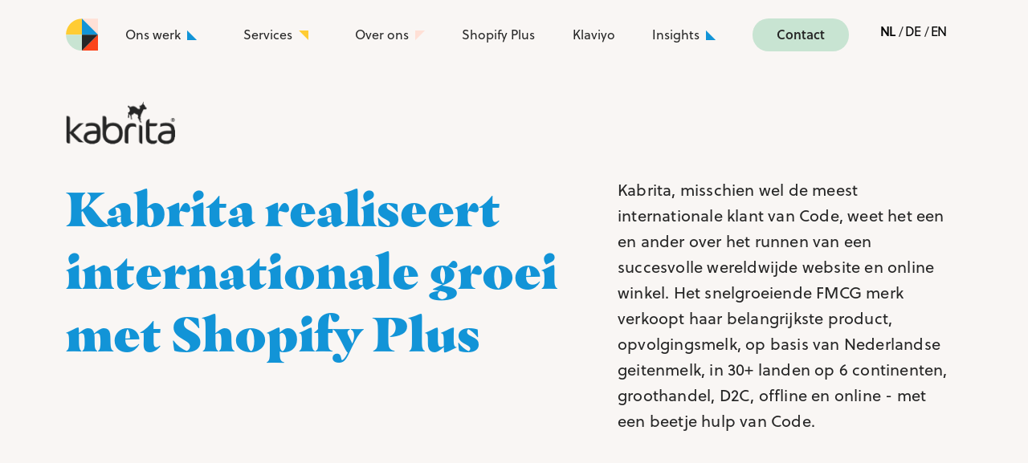

--- FILE ---
content_type: text/html; charset=UTF-8
request_url: https://www.code.nl/cases/kabrita
body_size: 12221
content:
<!doctype html><!--[if lt IE 7]> <html class="no-js lt-ie9 lt-ie8 lt-ie7" lang="nl" > <![endif]--><!--[if IE 7]>    <html class="no-js lt-ie9 lt-ie8" lang="nl" >        <![endif]--><!--[if IE 8]>    <html class="no-js lt-ie9" lang="nl" >               <![endif]--><!--[if gt IE 8]><!--><html class="no-js" lang="nl"><!--<![endif]--><head>
    <meta charset="utf-8">
    <meta http-equiv="X-UA-Compatible" content="IE=edge,chrome=1">
    <meta name="author" content="Code, part of Domaine">
    <meta name="description" content="Kabrita weet het een en ander over het runnen van een succesvolle wereldwijde website en online winkel. Ze verkopen opvolgingsmelk op basis van Nederlandse geitenmelk, in 30+ landen op 6 continenten, groothandel, D2C, offline en online.">
    <meta name="generator" content="HubSpot">
    <title>Kabrita realiseert internationale groei met Shopify Plus</title>
    <link rel="shortcut icon" href="https://www.code.nl/hubfs/favicon.png">
    
<meta name="viewport" content="width=device-width, initial-scale=1">

    
    <meta property="og:description" content="Kabrita weet het een en ander over het runnen van een succesvolle wereldwijde website en online winkel. Ze verkopen opvolgingsmelk op basis van Nederlandse geitenmelk, in 30+ landen op 6 continenten, groothandel, D2C, offline en online.">
    <meta property="og:title" content="Kabrita realiseert internationale groei met Shopify Plus">
    <meta name="twitter:description" content="Kabrita weet het een en ander over het runnen van een succesvolle wereldwijde website en online winkel. Ze verkopen opvolgingsmelk op basis van Nederlandse geitenmelk, in 30+ landen op 6 continenten, groothandel, D2C, offline en online.">
    <meta name="twitter:title" content="Kabrita realiseert internationale groei met Shopify Plus">

    

    
    <style>
a.cta_button{-moz-box-sizing:content-box !important;-webkit-box-sizing:content-box !important;box-sizing:content-box !important;vertical-align:middle}.hs-breadcrumb-menu{list-style-type:none;margin:0px 0px 0px 0px;padding:0px 0px 0px 0px}.hs-breadcrumb-menu-item{float:left;padding:10px 0px 10px 10px}.hs-breadcrumb-menu-divider:before{content:'›';padding-left:10px}.hs-featured-image-link{border:0}.hs-featured-image{float:right;margin:0 0 20px 20px;max-width:50%}@media (max-width: 568px){.hs-featured-image{float:none;margin:0;width:100%;max-width:100%}}.hs-screen-reader-text{clip:rect(1px, 1px, 1px, 1px);height:1px;overflow:hidden;position:absolute !important;width:1px}
</style>

<link rel="stylesheet" href="https://www.code.nl/hubfs/hub_generated/module_assets/1/154135410462/1741217560653/module_24-header.min.css">
<link rel="stylesheet" href="/hs/hsstatic/cos-LanguageSwitcher/static-1.336/sass/LanguageSwitcher.css">
<link rel="stylesheet" href="https://www.code.nl/hubfs/hub_generated/module_assets/1/46577444204/1741217526895/module_21-block-bg-color-text-image.min.css">
<link rel="stylesheet" href="https://www.code.nl/hubfs/hub_generated/module_assets/1/46578088297/1741217527811/module_21-quoteslider.min.css">
<link rel="stylesheet" href="https://www.code.nl/hubfs/hub_generated/module_assets/1/46616928897/1741217528871/module_21-case-details-continue-reading.min.css">
<link rel="stylesheet" href="https://www.code.nl/hubfs/hub_generated/module_assets/1/46478874449/1768554523934/module_21-footer-cta.min.css">
<link rel="stylesheet" href="https://www.code.nl/hubfs/hub_generated/module_assets/1/174725571377/1741217562020/module_24-footer.min.css">
    

    
<!--  Added by GoogleTagManager integration -->
<script>
var _hsp = window._hsp = window._hsp || [];
window.dataLayer = window.dataLayer || [];
function gtag(){dataLayer.push(arguments);}

var useGoogleConsentModeV2 = true;
var waitForUpdateMillis = 1000;



var hsLoadGtm = function loadGtm() {
    if(window._hsGtmLoadOnce) {
      return;
    }

    if (useGoogleConsentModeV2) {

      gtag('set','developer_id.dZTQ1Zm',true);

      gtag('consent', 'default', {
      'ad_storage': 'denied',
      'analytics_storage': 'denied',
      'ad_user_data': 'denied',
      'ad_personalization': 'denied',
      'wait_for_update': waitForUpdateMillis
      });

      _hsp.push(['useGoogleConsentModeV2'])
    }

    (function(w,d,s,l,i){w[l]=w[l]||[];w[l].push({'gtm.start':
    new Date().getTime(),event:'gtm.js'});var f=d.getElementsByTagName(s)[0],
    j=d.createElement(s),dl=l!='dataLayer'?'&l='+l:'';j.async=true;j.src=
    'https://www.googletagmanager.com/gtm.js?id='+i+dl;f.parentNode.insertBefore(j,f);
    })(window,document,'script','dataLayer','GTM-MHJ6CV');

    window._hsGtmLoadOnce = true;
};

_hsp.push(['addPrivacyConsentListener', function(consent){
  if(consent.allowed || (consent.categories && consent.categories.analytics)){
    hsLoadGtm();
  }
}]);

</script>

<!-- /Added by GoogleTagManager integration -->

    <link rel="canonical" href="https://www.code.nl/cases/kabrita">

<!--

		          &&&&&&&&
             &&&&&&&&&&&&&&&&&&&&&&
         &&&&&&&&&&&&&&&&&&&&&&&&&&&&&&&
       &&&&&&&&&&&&&&&&&&&&&&&&&&&&&&&&&&&
    &&&&&&&&&&&&&&&&&&&&&&&&&&&&&&&&&&&&&&&&&
   &&&&&&&&&&&&&&&&&&&&&&&&&&&&&&&&&&&&&&&&&&&
  &&&&&&&&&&&&&&&      &&          &&&&&&&&&&&&
 &&&&&&&&&&&&&         &&&&        &&&&&&&&&&&&&
&&&&&&&&&&&&&          &&&&&&&     &&&&&&&&&&&&&&
&&&&&&&&&&&&           &&&&&&&&&   &&&&&&&&&&&&&&
&&&&&&&&&&&            &&&&&&&&&&&&&&&&&&&&&&&&&&
&&&&&&&&&&&&           &&&&&&&&&   &&&&&&&&&&&&&&
&&&&&&&&&&&&&          &&&&&&&     &&&&&&&&&&&&&&
 &&&&&&&&&&&&&         &&&&        &&&&&&&&&&&&&
  &&&&&&&&&&&&&&&      &&          &&&&&&&&&&&&
   &&&&&&&&&&&&&&&&&&&&&&&&&&&&&&&&&&&&&&&&&&&
    &&&&&&&&&&&&&&&&&&&&&&&&&&&&&&&&&&&&&&&&&
       &&&&&&&&&&&&&&&&&&&&&&&&&&&&&&&&&&&
         &&&&&&&&&&&&&&&&&&&&&&&&&&&&&&&
              &&&&&&&&&&&&&&&&&&&&&
                    &&&&&&&&

    Developers! You just couldn’t resist having a peek at our source code, could you ;-)
    That’s the spirit! Can we hire you to help build best-in-class Shopify stores?

    As you can see our own website is not built with Shopify. In our defence, we’re an agency, not a store…  But! If you want to see how we write code, take a look at some of our clients’ stores:
    - Stoov \\ https://stoov.com
    - Rosefield Watches \\ https://rosefieldwatches.com
    - By-bar \\ https://shop-by-bar.nl
    - Osaka \\ https://osakaworld.com
    - 10DAYS \\ https://www.10dayslifestyle.com

    And if you like what you see there: we’re hiring Front-end developers all year round! Bonus points if you contact us by mentioning the secret word 'CodeSource' -->
<link rel="stylesheet" href="https://use.typekit.net/qcr6shw.css">



<!-- Google Tag Manager -->
<script>(function(w,d,s,l,i){w[l]=w[l]||[];w[l].push({'gtm.start':
new Date().getTime(),event:'gtm.js'});var f=d.getElementsByTagName(s)[0],
j=d.createElement(s),dl=l!='dataLayer'?'&l='+l:'';j.async=true;j.src=
'https://www.googletagmanager.com/gtm.js?id='+i+dl;f.parentNode.insertBefore(j,f);
})(window,document,'script','dataLayer','GTM-MHJ6CV');</script>
<!-- End Google Tag Manager -->
<meta name="facebook-domain-verification" content="vq1s9ny4v6swdkjgyy5iyob48qj6nl">
<meta property="og:image" content="https://www.code.nl/hubfs/Kabrita%202.png">
<meta property="og:image:width" content="1250">
<meta property="og:image:height" content="1500">

<meta name="twitter:image" content="https://www.code.nl/hubfs/Kabrita%202.png">


<meta property="og:url" content="https://www.code.nl/cases/kabrita">
<meta name="twitter:card" content="summary_large_image">
<meta http-equiv="content-language" content="nl">
<link rel="alternate" hreflang="de" href="https://www.code.digital/de/cases/kabrita">
<link rel="alternate" hreflang="en" href="https://www.code.digital/cases/kabrita">
<link rel="alternate" hreflang="nl" href="https://www.code.nl/cases/kabrita">
<link rel="stylesheet" href="//7052064.fs1.hubspotusercontent-na1.net/hubfs/7052064/hub_generated/template_assets/DEFAULT_ASSET/1768512326113/template_layout.min.css">





    <link rel="stylesheet" href="https://www.code.nl/hubfs/hub_generated/template_assets/1/46480376324/1741213164603/template_style-import.min.css" type="text/css">
    

</head>
<body class="stretched   hs-content-id-119938500226 hs-site-page page " style="">
<!--  Added by GoogleTagManager integration -->
<noscript><iframe src="https://www.googletagmanager.com/ns.html?id=GTM-MHJ6CV" height="0" width="0" style="display:none;visibility:hidden"></iframe></noscript>

<!-- /Added by GoogleTagManager integration -->

    <div class="header-container-wrapper">
    <div class="header-container container-fluid">


    </div><!--end header -->
</div><!--end header wrapper -->

<div class="body-container-wrapper">
    <div class="body-container container-fluid">

<div class="row-fluid-wrapper row-depth-1 row-number-1 ">
<div class="row-fluid ">
<div id="wrapper" class="span12 widget-span widget-type-cell clearfix" style="" data-widget-type="cell" data-x="0" data-w="12">

<div class="row-fluid-wrapper row-depth-1 row-number-2 ">
<div class="row-fluid ">
<div class="span12 widget-span widget-type-custom_widget " style="" data-widget-type="custom_widget" data-x="0" data-w="12">
<div id="hs_cos_wrapper_module_1707900271863169" class="hs_cos_wrapper hs_cos_wrapper_widget hs_cos_wrapper_type_module" style="" data-hs-cos-general-type="widget" data-hs-cos-type="module">

 



  
    
  

  

  





  





         

<header class="header-22 header-24 transparent-header ">
  <div class="header-wrap">
		<div class="container">
			<div class="header-row">
        <div class="logo-icon">
					<div id="logo">
            
            <a href="https://www.code.nl" class="standard-logo-header">
              <img src="https://www.code.nl/hubfs/website-2021/images/logo-color.svg" alt="Logo" height="40" width="40">
            </a>
					</div> 
        
          <button class="navbar-toggler" type="button" data-toggle="collapse" data-target="#main_nav" aria-expanded="false" aria-label="Toggle navigation">
            <svg class="svg-trigger" viewbox="0 0 100 100" aria-labelledby="toggle-title"><path d="m 30,33 h 40 c 3.722839,0 7.5,3.126468 7.5,8.578427 0,5.451959 -2.727029,8.421573 -7.5,8.421573 h -20">
            <title id="toggle-title">Icon to open navigation</title> 
            </path><path d="m 30,50 h 40"></path><path d="m 70,67 h -40 c 0,0 -7.5,-0.802118 -7.5,-8.365747 0,-7.563629 7.5,-8.634253 7.5,-8.634253 h 20"></path></svg>
            <svg class="svg-trigger-close" clip-rule="evenodd" width="45" heigt="45" fill-rule="evenodd" stroke-linejoin="round" stroke-miterlimit="2" viewbox="0 0 24 24" xmlns="http://www.w3.org/2000/svg"><path d="m12 10.93 5.719-5.72c.146-.146.339-.219.531-.219.404 0 .75.324.75.749 0 .193-.073.385-.219.532l-5.72 5.719 5.719 5.719c.147.147.22.339.22.531 0 .427-.349.75-.75.75-.192 0-.385-.073-.531-.219l-5.719-5.719-5.719 5.719c-.146.146-.339.219-.531.219-.401 0-.75-.323-.75-.75 0-.192.073-.384.22-.531l5.719-5.719-5.72-5.719c-.146-.147-.219-.339-.219-.532 0-.425.346-.749.75-.749.192 0 .385.073.531.219z" /></svg>
          </button>
        </div>
         	
          <nav class="primary-menu"> 
            <div class="navbar-wrapper">
             
              <ul class="navbar">
                   
              

                  
                    
              <li class="nav-item menu__item menu__item--depth-1 menu__item--has-submenu  hs-skip-lang-url-rewrite">
                
                  
                    <a class=" menu__link menu__link--toggle " href="#" aria-haspopup="true" aria-expanded="false">Ons werk</a>
                  
                
                
                  
                    <button class="menu__child-toggle no-button" aria-expanded="false">
                      <span class="show-for-sr">Show submenu for Ons werk</span>
                      <span class="menu__child-toggle-icon"></span>
                    </button>
                    <ul class=" dropdown-menu menu__submenu menu__submenu--level-2 no-list">
                      
                      
                        
              <li class="nav-item menu__item menu__item--depth-2   hs-skip-lang-url-rewrite">
                
                  <a class="menu__link   " href="https://www.code.nl/cases">Cases
                       
                </a>
                
                
              </li>
                
                      
                        
              <li class="nav-item menu__item menu__item--depth-2   hs-skip-lang-url-rewrite">
                
                  <a class="menu__link   " href="https://www.code.nl/portfolio">Portfolio
                       
                </a>
                
                
              </li>
                
                      
                    </ul>
                    
                
              </li>
                
                  
                    
              <li class="nav-item menu__item menu__item--depth-1 menu__item--has-submenu  hs-skip-lang-url-rewrite">
                
                  
                    <a class=" menu__link menu__link--toggle " href="#" aria-haspopup="true" aria-expanded="false">Services</a>
                  
                
                
                  
                    <button class="menu__child-toggle no-button" aria-expanded="false">
                      <span class="show-for-sr">Show submenu for Services</span>
                      <span class="menu__child-toggle-icon"></span>
                    </button>
                    <ul class=" dropdown-menu menu__submenu menu__submenu--level-2 no-list">
                      
                      
                        
              <li class="nav-item menu__item menu__item--depth-2   hs-skip-lang-url-rewrite">
                
                  <a class="menu__link   " href="https://www.code.nl/services/shopify-plus">Shopify Plus
                       
                </a>
                
                
              </li>
                
                      
                        
              <li class="nav-item menu__item menu__item--depth-2   hs-skip-lang-url-rewrite">
                
                  <a class="menu__link   " href="https://www.code.nl/services/shopify-webshops">Shopify
                       
                </a>
                
                
              </li>
                
                      
                        
              <li class="nav-item menu__item menu__item--depth-2   hs-skip-lang-url-rewrite">
                
                  <a class="menu__link   " href="https://www.code.nl/klaviyo">Klaviyo
                       
                </a>
                
                
              </li>
                
                      
                        
              <li class="nav-item menu__item menu__item--depth-2   hs-skip-lang-url-rewrite">
                
                  <a class="menu__link   " href="https://www.code.nl/services/b2b">B2B
                       
                </a>
                
                
              </li>
                
                      
                        
              <li class="nav-item menu__item menu__item--depth-2   hs-skip-lang-url-rewrite">
                
                  <a class="menu__link   " href="https://www.code.nl/services/ecommerce-growth">E-Commerce Growth
                       
                </a>
                
                
              </li>
                
                      
                        
              <li class="nav-item menu__item menu__item--depth-2   hs-skip-lang-url-rewrite">
                
                  <a class="menu__link   " href="https://www.code.nl/services/shopify-integraties">Integraties
                       
                </a>
                
                
              </li>
                
                      
                        
              <li class="nav-item menu__item menu__item--depth-2   hs-skip-lang-url-rewrite">
                
                  <a class="menu__link   " href="https://www.code.nl/services/custom-shopify-apps">Custom Apps
                       
                </a>
                
                
              </li>
                
                      
                        
              <li class="nav-item menu__item menu__item--depth-2   hs-skip-lang-url-rewrite">
                
                  <a class="menu__link   " href="https://www.code.nl/services/shopify-pim">PIM
                       
                </a>
                
                
              </li>
                
                      
                        
              <li class="nav-item menu__item menu__item--depth-2   hs-skip-lang-url-rewrite">
                
                  <a class="menu__link   " href="https://www.code.nl/services/returner">Returner
                       
                </a>
                
                
              </li>
                
                      
                    </ul>
                    
                
              </li>
                
                  
                    
              <li class="nav-item menu__item menu__item--depth-1 menu__item--has-submenu  hs-skip-lang-url-rewrite">
                
                  
                    <a class=" menu__link menu__link--toggle " href="#" aria-haspopup="true" aria-expanded="false">Over ons</a>
                  
                
                
                  
                    <button class="menu__child-toggle no-button" aria-expanded="false">
                      <span class="show-for-sr">Show submenu for Over ons</span>
                      <span class="menu__child-toggle-icon"></span>
                    </button>
                    <ul class=" dropdown-menu menu__submenu menu__submenu--level-2 no-list">
                      
                      
                        
              <li class="nav-item menu__item menu__item--depth-2   hs-skip-lang-url-rewrite">
                
                  <a class="menu__link   " href="https://www.code.nl/over-ons">Over ons
                       
                </a>
                
                
              </li>
                
                      
                        
              <li class="nav-item menu__item menu__item--depth-2   hs-skip-lang-url-rewrite">
                
                  <a class="menu__link   " href="https://www.code.nl/team">Het team
                       
                </a>
                
                
              </li>
                
                      
                        
              <li class="nav-item menu__item menu__item--depth-2   hs-skip-lang-url-rewrite">
                
                  <a class="menu__link   " href="/vacatures">Vacatures
                       
                         
                        
                </a>
                
                
              </li>
                
                      
                        
              <li class="nav-item menu__item menu__item--depth-2   hs-skip-lang-url-rewrite">
                
                  <a class="menu__link   " href="/partners">Partners
                       
                </a>
                
                
              </li>
                
                      
                    </ul>
                    
                
              </li>
                
                  
                    
              <li class="nav-item menu__item menu__item--depth-1   hs-skip-lang-url-rewrite">
                
                  <a class="menu__link   " href="https://www.code.nl/services/shopify-plus">Shopify Plus
                       
                </a>
                
                
              </li>
                
                  
                    
              <li class="nav-item menu__item menu__item--depth-1   hs-skip-lang-url-rewrite">
                
                  <a class="menu__link   " href="https://www.code.nl/klaviyo">Klaviyo
                       
                </a>
                
                
              </li>
                
                  
                    
              <li class="nav-item menu__item menu__item--depth-1 menu__item--has-submenu  hs-skip-lang-url-rewrite">
                
                  
                    <a class=" menu__link menu__link--toggle " href="#" aria-haspopup="true" aria-expanded="false">Insights</a>
                  
                
                
                  
                    <button class="menu__child-toggle no-button" aria-expanded="false">
                      <span class="show-for-sr">Show submenu for Insights</span>
                      <span class="menu__child-toggle-icon"></span>
                    </button>
                    <ul class=" dropdown-menu menu__submenu menu__submenu--level-2 no-list">
                      
                      
                        
              <li class="nav-item menu__item menu__item--depth-2   hs-skip-lang-url-rewrite">
                
                  <a class="menu__link   " href="https://www.code.nl/blog">Blog
                       
                </a>
                
                
              </li>
                
                      
                        
              <li class="nav-item menu__item menu__item--depth-2   hs-skip-lang-url-rewrite">
                
                  <a class="menu__link   " href="https://www.code.nl/podcast">Podcast
                       
                </a>
                
                
              </li>
                
                      
                    </ul>
                    
                
              </li>
                
                  
                    
              <li class="nav-item menu__item menu__item--depth-1   hs-skip-lang-url-rewrite">
                
                  <a class="menu__link   " href="https://www.code.nl/contact">Contact
                       
                </a>
                
                
              </li>
                
                  
             
              
               </ul> 
            	 
            
          
            
              <div class="header__language-switcher header--element language-switcher-mobile">
                  <div class="header__language-switcher--label">
                    <span id="hs_cos_wrapper_module_1707900271863169_" class="hs_cos_wrapper hs_cos_wrapper_widget hs_cos_wrapper_type_language_switcher" style="" data-hs-cos-general-type="widget" data-hs-cos-type="language_switcher"><div class="lang_switcher_class">
   <div class="globe_class" onclick="">
       <ul class="lang_list_class">
           <li>
               <a class="lang_switcher_link" data-language="nl" lang="nl" href="https://www.code.nl/cases/kabrita">Nederlands</a>
           </li>
           <li>
               <a class="lang_switcher_link" data-language="de" lang="de" href="https://www.code.digital/de/cases/kabrita">Deutsch</a>
           </li>
           <li>
               <a class="lang_switcher_link" data-language="en" lang="en" href="https://www.code.digital/cases/kabrita">English</a>
           </li>
       </ul>
   </div>
</div></span>
                  </div>
              </div>
            
                            
            </div>
						</nav>

         
					</div>
				</div>
			</div>
</header></div>

</div><!--end widget-span -->
</div><!--end row-->
</div><!--end row-wrapper -->

<div class="row-fluid-wrapper row-depth-1 row-number-3 ">
<div class="row-fluid ">
<section id="content" class=""><div class="content-wrap pt-0">
<div class="span12 widget-span widget-type-widget_container " style="" data-widget-type="widget_container" data-x="0" data-w="12">
<span id="hs_cos_wrapper_module_162017019516777" class="hs_cos_wrapper hs_cos_wrapper_widget_container hs_cos_wrapper_type_widget_container" style="" data-hs-cos-general-type="widget_container" data-hs-cos-type="widget_container"><div id="hs_cos_wrapper_widget_46666366287" class="hs_cos_wrapper hs_cos_wrapper_widget hs_cos_wrapper_type_module" style="" data-hs-cos-general-type="widget" data-hs-cos-type="module">
<div class="case-details-content  
">
			<div class="container">
			<div class="row">
				<div class="col-12 order-1 order-sm-1 order-md-1 order-lg-1 order-xl-1 imagebox d-flex align-items-center">
			 
	
	
		
	
	 
	<img src="https://www.code.nl/hubfs/Marketing%20uploads/Logos/Clients/kabrita-black.png" alt="kabrita-black" loading="lazy" style="max-width: 100%; height: auto;">

				</div>
				<div class="col-12 col-sm-12 col-md-12 col-lg-7 col-xl-7  order-2 order-sm-2 order-md-2 order-lg-2 order-xl-2">
				 <h1>Kabrita realiseert internationale groei met Shopify Plus</h1>
				</div>
				<div class="col-12 col-sm-12 col-md-12 col-lg-5 col-xl-5  order-9 order-sm-9 order-md-9 order-lg-3 order-xl-3">
			<p>Kabrita, misschien wel de meest internationale klant van Code, weet het een en ander over het runnen van een succesvolle wereldwijde website en online winkel. Het snelgroeiende FMCG merk verkoopt haar belangrijkste product, opvolgingsmelk, op basis van Nederlandse geitenmelk, in 30+ landen op 6 continenten, groothandel, D2C, offline en online - met een beetje hulp van Code.</p>
<p>&nbsp;</p>
				</div>
			
 
  
				
				
				
				
				  
				
				 
				
				 
				
				 
				
				 
				
				 
				
				 
				
				 
				
				 
				
				 
				
				 
				
				 
				
				 
				
				 
				
				 
				
				 
				
				 
				
				 
				
				 
				
				 
				
				 
				
				 
				
				 
				
				 
				
				 
				
				 
				
				 
				
				 
				
				 
				
				 
				
				 
				
				 
				
				 
				
				 
				
				 
				
				 
				
				 
				
				 
				
				 
				
				 
				
				 
				
				 
				
				 
				
				 
				
				 
				
				 		
				
				<div class="col-6 col-sm-6 col-md-6 col-lg-1-5 col-xl-1-5  order-3 order-sm-3 order-md-3 order-lg-4 order-xl-4">
					<div class="info-details">
					
<h4>KLANT</h4> 
						
					 
						<span>Kabrita</span>

					
						</div>
				</div>
				 
				<div class="col-6 col-sm-6 col-md-6 col-lg-1-5 col-xl-1-5 order-4 order-sm-4 order-md-4 order-lg-5 order-xl-5">
					<div class="info-details">
						
<h4>INDUSTRIE</h4>

					
								
					<span>Food</span>
							 
							
					</div>
				</div>
				
				<div class="col-6 col-sm-6 col-md-6 col-lg-1-5 col-xl-1-5 order-5 order-sm-5 order-md-5 order-lg-6 order-xl-6">
					<div class="info-details">
						
<h4>TECHNOLOGIE</h4> 

					
					
			
					<span>Shopify plus webshops</span>
							 
					</div>
				</div>
				
				<div class="col-6 col-sm-6 col-md-6 col-lg-1-5 col-xl-1-5 order-6 order-sm-6 order-md-6 order-lg-7 order-xl-7">
					<div class="info-details">
				
							
<h4>DIENST</h4> 

					<span>Webshop migration</span>
					</div>
				</div>
				 	 
				
				 
				
				 
				
				 
				
				 
				
				 
				
				 
				
				 
				
				 
				
				 
				
				 
				
				 
				
				 
				
				 
				
				 
				
				 
				
				 
				
				 
				
				 
				
				 
				
				 
				
				 
				
				
				<div class="col-12 order-8 order-sm-8 order-md-8 order-lg-7 order-xl-7">
					 
					
				</div>
			</div>
			</div>
		</div>
</div>
<div id="hs_cos_wrapper_widget_1704206436152" class="hs_cos_wrapper hs_cos_wrapper_widget hs_cos_wrapper_type_module" style="" data-hs-cos-general-type="widget" data-hs-cos-type="module">
<div class="block-plain-image p120 pb-0  pt-0 

">
					<div class="container">
						<div class="row no-gutters">
			 
							
	
	
		
	
	 
	<img class="p-0 max-960" src="https://www.code.nl/hs-fs/hubfs/kabrita-melk%20(1).jpg?width=2000&amp;name=kabrita-melk%20(1).jpg" alt="kabrita-melk (1)" loading="lazy" width="2000" style="max-width: 100%; height: auto;" srcset="https://www.code.nl/hs-fs/hubfs/kabrita-melk%20(1).jpg?width=1000&amp;name=kabrita-melk%20(1).jpg 1000w, https://www.code.nl/hs-fs/hubfs/kabrita-melk%20(1).jpg?width=2000&amp;name=kabrita-melk%20(1).jpg 2000w, https://www.code.nl/hs-fs/hubfs/kabrita-melk%20(1).jpg?width=3000&amp;name=kabrita-melk%20(1).jpg 3000w, https://www.code.nl/hs-fs/hubfs/kabrita-melk%20(1).jpg?width=4000&amp;name=kabrita-melk%20(1).jpg 4000w, https://www.code.nl/hs-fs/hubfs/kabrita-melk%20(1).jpg?width=5000&amp;name=kabrita-melk%20(1).jpg 5000w, https://www.code.nl/hs-fs/hubfs/kabrita-melk%20(1).jpg?width=6000&amp;name=kabrita-melk%20(1).jpg 6000w" sizes="(max-width: 2000px) 100vw, 2000px">

						 </div>
						</div>
					 
				</div>
</div>
<div id="hs_cos_wrapper_widget_46666366288" class="hs_cos_wrapper hs_cos_wrapper_widget hs_cos_wrapper_type_module" style="" data-hs-cos-general-type="widget" data-hs-cos-type="module">
<div class="services-provided  ">
					<div class="container">
						<div class="row">
							<div class="col-12 center">
								<h2>Services die we hebben geleverd</h2>
							</div>
						</div>
						<div class="row d-flex justify-content-center">
 
				
				
				  
		 
				 
				
				 
		 
				 
				
				 
		 
				 
				
				 
		 
				 
				
				 
		 
				 
				
				 
		 
				 
				
				 
		 
				 
				
				 
		 
				 
				
				 
		 
				 
				
				 
		 
				 
				
				 
		 
				 
				
				 
		 
				 
				
				 
		 
				 
				
				 
		 
				 
				
				 
		 
				 	
						 
							 
  	
          
							
							<div class="col-6 col-sm-6 col-md-4 col-lg-3 col-xl-3 center">
								<div class="iconbox">
		 
		<img src="https://www.code.nl/hubfs/website-2021/images/Apps.png" alt="">
	 
								<p>Migration</p>
								</div>
							</div>
							 
  	
          
							
							<div class="col-6 col-sm-6 col-md-4 col-lg-3 col-xl-3 center">
								<div class="iconbox">
		 
		<img src="https://www.code.nl/hubfs/website-2021/images/yellow-banner-icon.png" alt="">
	 
								<p>Store Development</p>
								</div>
							</div>
							 
  	
          
							
							<div class="col-6 col-sm-6 col-md-4 col-lg-3 col-xl-3 center">
								<div class="iconbox">
		 
		<img src="https://www.code.nl/hubfs/website-2021/images/shops.png" alt="">
	 
								<p>UX/UI Design</p>
								</div>
							</div>
							 
  	
          
							
							<div class="col-6 col-sm-6 col-md-4 col-lg-3 col-xl-3 center">
								<div class="iconbox">
		 
		<img src="https://www.code.nl/hubfs/website-2021/images/Back-end.png" alt="">
	 
								<p>Internationalization</p>
								</div>
							</div>
							 
						  
				
				 
		 
				 
				
				 
		 
				 
				
				 
		 
				 
				
				 
		 
				 
				
				 
		 
				 
				
				 
		 
				 
				
				 
		 
				 
				
				 
		 
				 
				
				 
		 
				 
				
				 
		 
				 
				
				 
		 
				 
				
				 
		 
				 
				
				 
		 
				 
				
				 
		 
				 
				
				 
		 
				 
				
				 
		 
				 
				
				 
		 
				 
				
				 
		 
				 
				
				 
							
							
						</div>
					</div>
				</div>
</div>
<div id="hs_cos_wrapper_widget_1668070479246" class="hs_cos_wrapper hs_cos_wrapper_widget hs_cos_wrapper_type_module" style="" data-hs-cos-general-type="widget" data-hs-cos-type="module">
<div class="block-bg-color-text-image  " style="background: ;">
					<div class="container">
						
						
						
					 	<div class="row d-flex align-items-center">
							 <div class="col-md-6 ">
								 <div class="content ">
								 <h2>Hoe het beste internationaal content management in te richten</h2>
								 <p><a href="https://kabrita.nl/" rel="noopener" target="_blank">Kabrita </a>is klant van ons sinds Carolien Rijkse-Kamerling, momenteel Global Head of Digital Marketing bij Kabrita's moederbedrijf Ausnutria, ons in 2020 vroeg om de Europese Kabrita-website te migreren naar Shopify Plus. Destijds draaide de site op WordPress/ WooCommerce - en er was nauwelijks coördinatie tussen regionale verkoop- en marketingteams. Carolien vertelt: “Best practices werden niet gedeeld, lokale teams deden wat zij het beste vonden, er was weinig samenwerking.”</p>
<p>Dat veranderde allemaal toen Kabrita besloot om alle landen naar Shopify te laten overstappen. Shopify werd al door het Amerikaanse team gebruikt. Carolien ontwikkelde samen met Code eerst een thema voor de EU-site en stapte daarna beetje bij beetje alle lokale teams over naar het werken met de centrale Shopify-winkel. Carolien: “We wilden een template voor dummies, iets wat we in één middag aan een nieuwe marketeer konden uitleggen. Ik wist heel zeker dat ik ook SaaS wilde, omdat e-commerce sites complex zijn en ik geen updates meer wilde uitvoeren. Gebruiksgemak, kwaliteit en kosten waren belangrijke factoren bij de keuze voor Shopify Plus.” Momenteel gebruikt Kabrita één thema om het ontwerp en de UX te bepalen voor hun 11 online winkels - waarvan er één in het Arabisch is.</p>
								 </div>
							</div>
							 <div class="col-md-6">
								 
								
	
	
		
	
	 
	<img src="https://www.code.nl/hubfs/Carolien%20Rijkse%20(Kabrita).png" alt="Carolien Rijkse (Kabrita)" loading="lazy" style="max-width: 100%; height: auto;">

							</div>
						</div>
						
						
						
					</div>
				</div>
</div>
<div id="hs_cos_wrapper_widget_1621601997319" class="hs_cos_wrapper hs_cos_wrapper_widget hs_cos_wrapper_type_module" style="" data-hs-cos-general-type="widget" data-hs-cos-type="module">

<div class="block-dubble-image  
">
					<div class="container">
					 	<div class="row">
							 <div class="col-md-6 ">
								 <div class="content pr-5">
							
	
	
		
	
	 
	<img src="https://www.code.nl/hubfs/Kabrita%20geitenmelk%20(2).png" alt="Kabrita geitenmelk (2)" loading="lazy" style="max-width: 100%; height: auto;">

								 </div>
							</div>
							 <div class="col-md-6">
								 <div class="content text-right pl-5">
								
	
	
		
	
	 
	<img src="https://www.code.nl/hubfs/Kabrita%202.png" alt="Kabrita 2" loading="lazy" style="max-width: 100%; height: auto;">

								 </div>
								 </div>
							</div>
						</div>
					</div>
</div>
<div id="hs_cos_wrapper_widget_1621601291748" class="hs_cos_wrapper hs_cos_wrapper_widget hs_cos_wrapper_type_module" style="" data-hs-cos-general-type="widget" data-hs-cos-type="module">
<div class="block-bg-color-text-image  " style="background: #ffe0d6;">
					<div class="container">
						
						
						
					 	<div class="row d-flex align-items-center">
							 <div class="col-md-6 ">
								 <div class="content ">
								 <h2>Het flexibel houden voor lokale teams</h2>
								 <p>Een van de grootste uitdagingen bij zo'n internationale opzet is ervoor te zorgen dat lokale teams voldoende vrijheid hebben. Carolien: “Shopify is daar ideaal voor. Binnen het centrale thema hebben individuele teams de ruimte om hun eigen apps te installeren en hun eigen content te beheren zonder mijn toestemming. Als ze nieuwe functionaliteit in het centrale thema willen zien, kunnen ze contact opnemen en we integreren het op een manier die het voor alle teams toegankelijk maakt. Het thema biedt ook functionaliteit die lokale teams kunnen in- of uitschakelen, afhankelijk van hun behoeften. In sommige landen verkopen we bijvoorbeeld nog niet online: die teams kunnen gewoon het vinkje voor "afrekenen/login" uitvinken en hebben een gewone site zonder winkel. Hetzelfde geldt voor reviews: in sommige landen mogen we die niet tonen, dus vinken we dat vakje uit.”</p>
<p>Een voordeel van de opzet van Kabrita is dat ze een app of nieuwe functie eerst in één land kunnen testen en vervolgens de best practices kunnen delen met andere landen wanneer ze deze verder uitrollen. Carolien: ”Het tonen van recensies van babyvoeding kent bijvoorbeeld enkele wettelijke beperkingen, omdat je in veel landen geen kinderen jonger dan 6 maanden mag targeten in je advertenties. Het Europese team heeft hier al veel ervaring mee, zodat ze hun strategie kunnen delen met andere regio's. Op die manier verspillen teams geen tijd aan het telkens opnieuw uitvinden van het wiel, zoals ze deden voordat we Shopify gebruikten.”</p>
								 </div>
							</div>
							 <div class="col-md-6">
								 
								
	
	
		
	
	 
	<img src="https://www.code.nl/hubfs/Marketing%20uploads/Social%20media/kabritatelephone.png" alt="kabritatelephone" loading="lazy" style="max-width: 100%; height: auto;">

							</div>
						</div>
						
						
						
					</div>
				</div>
</div>
<div id="hs_cos_wrapper_widget_1676970635433" class="hs_cos_wrapper hs_cos_wrapper_widget hs_cos_wrapper_type_module" style="" data-hs-cos-general-type="widget" data-hs-cos-type="module"></div>
<div id="hs_cos_wrapper_widget_1657182816884" class="hs_cos_wrapper hs_cos_wrapper_widget hs_cos_wrapper_type_module" style="" data-hs-cos-general-type="widget" data-hs-cos-type="module">
<div class="block-rich-content pb-0  ">
					<div class="container">
					 	<div class="row d-flex align-items-center">
							<div class="col-12">
							<h2 style="text-align:left;">Optimaliseren voor internationale groei</h2>
						<p>Sinds Kabrita in 2020 is overgestapt op Shopify, zijn de prestaties van hun winkel aanzienlijk verbeterd. Code implementeerde een reeks optimalisaties die leidden tot een indrukwekkende toename van 23,4% in conversie, terwijl de AOV van de winkel met 200% omhoogschoot - het gecombineerde effect van een veel betere site, het aanbieden van abonnementen, een Amerikaanse concurrent die zijn product moet terugroepen , en COVID. In 2022 onderging de site enkele verdere optimalisaties toen Kabrita Shopify 2.0 omarmde, zoals meer flexibiliteit met de functie 'Sections everywhere' en verbeterde productbeschrijvingen en afbeeldingen.</p>
<p>Code introduceerde Kabrita ook bij enkele van <a href="/blog/de-15-beste-shopify-apps-voor-e-commerce-merken-in-2023" rel="noopener" target="_blank">onze favoriete apps</a> en partners, zoals Recharge, JudgeMe en natuurlijk <a href="/klaviyo" rel="noopener" target="_blank">Klaviyo</a>. Carolien: “Vooral Klaviyo gebruiken we veel. Vrijwel al onze data gaat er nu doorheen, omdat het zulke interessante data oplevert. Zeer betaalbaar ook, voor wat je krijgt: je kunt specifieke segmenten uit je database targeten via Facebook en Google, het integreert met veel verkoopkanalen en het blinkt uit in personalisatie. We hebben onlangs een succesvolle Facebook Lead Ad-campagne uitgevoerd waarvoor we de follow-up in Klaviyo hebben gedaan. In de VS en Mexico gebruiken we Klaviyo samen met Recharge om productabonnementen mogelijk te maken, een functie die we onlangs ook in Nederland hebben uitgerold. Recharge was binnen enkele minuten opgezet, het is praktisch plug &amp; play. En wat betreft JudgeMe: dit is een geweldige reviews-app met heel veel mogelijkheden, voor een schijntje. Aanbevolen."</p>
<p>&nbsp;</p>
								</div>
						</div>
					</div>
				</div>
</div>
<div id="hs_cos_wrapper_widget_1657182876250" class="hs_cos_wrapper hs_cos_wrapper_widget hs_cos_wrapper_type_module" style="" data-hs-cos-general-type="widget" data-hs-cos-type="module">
<div class="block-rich-content pb-0  pt-0 ">
					<div class="container">
					 	<div class="row d-flex align-items-center">
							<div class="col-12">
							<h2 style="text-align:left;">Best practice: Werk met experts!</h2>
						<p>Op de vraag wat ze andere e-commercemerken in een vergelijkbare situatie zou adviseren, zegt Carolien: “Ik zou zeggen: verspil je energie niet aan het bouwen van iets dat er al is. Zoek je uitdaging in de dingen waar je goed in bent en laat het bouwen van websites over aan experts. Zorg voor een kant-en-klare, eenvoudig schaalbare oplossing zoals Shopify.”<br><br>Op het gebied van contentmanagement leerde ze ook een waardevolle les: “We hebben ooit de fout gemaakt om te denken dat ons Duits goed genoeg was om de content voor onze Duitse website zelf te doen. Niet waar! Het publiek aanspreken in de lokale taal en gewoonten is uiterst belangrijk, en als je vertaalapps gebruikt, zult je het nooit goed doen. Dit geldt ook voor SEO. Je content voelt ‘vertaald’ aan, wat geen vertrouwen wekt. Probeer hier dus niet op te bezuinigen!”</p>
<p><strong>Overweeg je om je online winkel op Shopify Plus te bouwen? Code was de eerste officiële Shopify Plus-partner in Centraal-Europa en heeft zes jaar uitgebreide ervaring in het bouwen en opschalen van winkels op Shopify. <a href="/contact" rel="noopener" target="_blank">Vul hier ons contactformulier in</a>.</strong></p>
								</div>
						</div>
					</div>
				</div>
</div>
<div id="hs_cos_wrapper_widget_1620834086298" class="hs_cos_wrapper hs_cos_wrapper_widget hs_cos_wrapper_type_module" style="" data-hs-cos-general-type="widget" data-hs-cos-type="module">
<div class="block-quotebox" style="padding-bottom:7rem; padding-top:5rem;">
					<div class="container">
				<div id="oc-testi" class="owl-carousel testimonials-carousel carousel-widget" data-margin="0" data-loop="true" data-items-sm="1" data-items-md="1" data-items-xl="1">

						<div class="oc-item">
							<div class="testimonial">
	
								<div class="testi-content">
									<p>Verspil je energie niet door iets te bouwen dat er al is. Zoek je uitdaging in de dingen waar je goed in bent en laat het bouwen van websites over aan experts. Zorg voor een kant-en-klare, eenvoudig schaalbare oplossing zoals Shopify.</p>
									<div class="testi-meta">
										Carolien Rijkse-Kamerling
										<span>Global Head of Digital Marketing bij Ausnutria</span>
									</div>
								</div>
							</div>
						</div>
	 
					
				 
 </div>
					</div>
				</div>
 
</div>
<div id="hs_cos_wrapper_widget_46666366297" class="hs_cos_wrapper hs_cos_wrapper_widget hs_cos_wrapper_type_module" style="" data-hs-cos-general-type="widget" data-hs-cos-type="module"></div>
<div id="hs_cos_wrapper_widget_46666366291" class="hs_cos_wrapper hs_cos_wrapper_widget hs_cos_wrapper_type_module" style="" data-hs-cos-general-type="widget" data-hs-cos-type="module">
<div class="block-contact-banners  pt-0 ">
					<div class="container-fluid p-0">
					 <div class="row gx-0">
						<div class="iconblock order-2 order-sm-1 order-md-1 order-lg-1 order-xl-1">
						 
							<img src="https://www.code.nl/hubfs/website-2021/images/green-banner-icon.png">
							 <img src="https://www.code.nl/hubfs/website-2021/images/yellow-banner-icon.png">
						 
						</div>
						<div class="iconblock-mid order-1 order-sm-2 order-md-2 order-lg-2 order-xl-2">
						 <h2 class="">Shopify Plus-ondersteuning nodig? Wij helpen je graag verder.</h2>
						</div>
						<div class="iconblock-small  order-4 order-sm-3 order-md-3 order-lg-3 order-xl-3">
							
						<a href="https://www.code.nl/contact" class="conversion-button-contact">Contact ons <img src="https://www.code.nl/hubfs/website-2021/images/arrow-white.svg"></a>
						</div>
						 <div class="iconblock order-3 order-sm-4 order-md-4 order-lg-4 order-xl-4">
							  
							 <img src="https://www.code.nl/hubfs/website-2021/images/pink-banner-icon.png">
							 <img src="https://www.code.nl/hubfs/website-2021/images/blue-banner-icon.png">
							 
						</div>
					  </div>
				</div>
				</div>
</div>
<div id="hs_cos_wrapper_widget_46666366298" class="hs_cos_wrapper hs_cos_wrapper_widget hs_cos_wrapper_type_module" style="" data-hs-cos-general-type="widget" data-hs-cos-type="module"></div>
<div id="hs_cos_wrapper_widget_46666366299" class="hs_cos_wrapper hs_cos_wrapper_widget hs_cos_wrapper_type_module" style="" data-hs-cos-general-type="widget" data-hs-cos-type="module">


<div class="case-overview-item p120  pt-0 ">
					 <div class="container">
						 
					 <div class="row">
					<div class="col-12 col-sm-12 col-md-12 col-lg-12 col-xl-12 header title">
					<h2 class="mb-2">Lees meer </h2>
				 	 </div>
					
				 	 </div>
						 
					 <div class="row d-flex align-items-center">
						 <div class="col-12 col-sm-12 col-md-12 col-lg-12 col-xl-12 ">
							 
							 <a href="https://www.code.nl/cases/trimtex">
					<div class="featuredbox " style="background-color: #DFEDFF;">
						<div class="featuredbox-content ">
						<h3>Trimtex breekt alle records met Shopify Plus</h3>
						<img src="https://www.code.nl/hubfs/trimtex-logo-black.png" alt="trimtex-logo-black"> 
						</div>
            <img class="featuredbox-img" src="https://www.code.nl/hubfs/New%20Launch%20trimtex-mobile.png" alt="Trimtex breekt alle records met Shopify Plus" loading="lazy">
						 
					</div>
								 </a>
						 </div>
				 	 </div>
						 
						 <div class="row small-image-item">
							 
							 
							 
							 <div class="col-12 col-sm-12 col-md-12 col-lg-4 col-xl-4 item3">
								 
							 <a href="https://www.code.nl/blog/internationaal-verkopen-met-shopify-wat-zijn-je-opties">
								<div class="small-image-box dark d-flex align-items-end" style="background: #fff;flex-flow: wrap;">
								<h3>Internationaal verkopen met Shopify: wat zijn je opties?</h3>
								<img src="https://www.code.nl/hubfs/Marketing%20uploads/website-2021/icon/Insight%20icons_Icon_red%20copy.png" alt="Insight icons_Icon_red copy" style="max-width: 50px;">
								<div class="footercontent row d-flex align-items-center g-0">
								<div class="col-6 p-0">door Linda Blijenberg</div>
				 
								</div>
								 </div>
								  </a>
							 </div>
								
							 
							 
							 <div class="col-12 col-sm-12 col-md-12 col-lg-4 col-xl-4 item3">
								 
							 <a href="https://www.code.nl/blog/tco-calculator">
								<div class="small-image-box dark d-flex align-items-end" style="background: #fff;flex-flow: wrap;">
								<h3>Bereken de Total Cost of Ownership (TCO) voor jouw online store op Shopify</h3>
								<img src="https://www.code.nl/hubfs/website-2021/images/green-banner-icon.png" alt="green-banner-icon" style="max-width: 50px;">
								<div class="footercontent row d-flex align-items-center g-0">
								<div class="col-6 p-0">door Bob Rockland</div>
				 
								</div>
								 </div>
								  </a>
							 </div>
								
							 
							 
							 <div class="col-12 col-sm-12 col-md-12 col-lg-4 col-xl-4 item3">
								 
							 <a href="https://www.code.nl/blog/de-15-beste-shopify-apps-voor-e-commerce-merken-in-2024">
								<div class="small-image-box dark d-flex align-items-end" style="background: #fff;flex-flow: wrap;">
								<h3>Dé 15 beste Shopify apps voor e-commerce merken in 2024</h3>
								<img src="https://www.code.nl/hubfs/Marketing%20uploads/website-2021/images/pink-banner-icon.png" alt="pink-banner-icon" style="max-width: 50px;">
								<div class="footercontent row d-flex align-items-center g-0">
								<div class="col-6 p-0">door Linda Blijenberg</div>
				 
								</div>
								 </div>
								  </a>
							 </div>
								
							 
						 </div>
 
				 	 </div>
				</div>


</div></span>
</div><!--end widget-span -->
</div></section>
</div><!--end row-->
</div><!--end row-wrapper -->

<div class="row-fluid-wrapper row-depth-1 row-number-4 ">
<div class="row-fluid ">
<div class="span12 widget-span widget-type-custom_widget " style="" data-widget-type="custom_widget" data-x="0" data-w="12">
<div id="hs_cos_wrapper_module_162016945583734" class="hs_cos_wrapper hs_cos_wrapper_widget hs_cos_wrapper_type_module" style="" data-hs-cos-general-type="widget" data-hs-cos-type="module">


 
<section class="footer-ctas">
				<div class="container-fluid">
					 <div class="row ">
						 
						 
						<div class="col-12 col-sm-12 col-md-6 col-lg-6 col-xl-4 contentbox">
						 <div class="row align-items-center conversion">
						 <div class="col-8 col-sm-8 col-md-6 col-lg-8 col-xl-8">
								<h5>Klaar voor een next level E-Commerce platform?</h5>
						 </div>
					 		<div class="col-4 col-sm-4 col-md-6 col-lg-4 col-xl-4">
							
 <a href="/contact" class="conversion-button">Neem <br>contact op</a>

						</div>
						 </div>
						</div>
						 
						 
						<div class="col-12 col-sm-12 col-md-6 col-lg-6 col-xl-4 contentbox">
							 <div class="row align-items-center vacancies">
						 <div class="col-8 col-sm-8 col-md-6 col-lg-8 col-xl-8">
								<h5>Op zoek naar talent!</h5>
								 

                
							    <ul>
                    
                    
								      
                        
								       
						          
								      
                        
								       
						          
								      
                        
								       
						          
								      
                        
								       
						          
								      
                        
								       
						          
								      
                        
								       
						          
								      
                        
								       
						          
								      
                        
								       
						          
								      
                        
								       
						          
								      
                        
								       
						          
								      
                        
								       
						          
								      
                        
								       
						          
								      
                        
								       
						          
								      
                        
								       
						          
								      
                        
								       
						          
								      
                        
								       
						          
								      
                        
								       
						          
							    </ul>
                
								 
						 </div>
					 		<div class="col-4 col-sm-4 col-md-6 col-lg-4 col-xl-4">
						 <a href="https://www.code.nl/vacatures" target="_blank" class="vacancies-button">Bekijk onze vacatures</a>
						</div>
						 </div>
						</div>
						 
						 
						 
						<div class="col-12 col-sm-12 col-md-12 col-lg-12 col-xl-4 contentbox">
							
						<div class="row align-items-center formbox">
					 		<div class="col-12 col-sm-12 col-md-12 col-lg-12 col-xl-12">
						<h5>Schrijf je in voor onze Code Commerce Club nieuwsbrief</h5>
								<div class="newsletter-form">
                  
                    <script charset="utf-8" type="text/javascript" src="//js.hsforms.net/forms/embed/v2.js"></script>
<script>
hbspt.forms.create({
portalId: "41750854",
formId: "d489c2e3-1abf-4a15-918f-8cef74633bbb",
region: "na1"
});
</script>
                  
                </div>
						</div>
						 </div>
						</div>
						 
						 
						 
					  </div>
				</div>
		</section>






<style>
.newsletter-form .hs-button{
  background: #FFE0D6 url(https://www.code.nl/hubfs/website-2021/images/button-arrow.svg) no-repeat;
  background-position: center;
 }
</style></div>

</div><!--end widget-span -->
</div><!--end row-->
</div><!--end row-wrapper -->

<div class="row-fluid-wrapper row-depth-1 row-number-5 ">
<div class="row-fluid ">
<div class="span12 widget-span widget-type-custom_widget " style="" data-widget-type="custom_widget" data-x="0" data-w="12">
<div id="hs_cos_wrapper_module_1723802476648283" class="hs_cos_wrapper hs_cos_wrapper_widget hs_cos_wrapper_type_module" style="" data-hs-cos-general-type="widget" data-hs-cos-type="module"><footer id="footer" class="dark footer-24 nl-footer">
		<div class="container">
			<div class="footer-widgets-wrap">
				<div class="row ">				
					<div class="col-12 col-sm-12 col-md-12 col-lg-9 col-xl-9">
						<div class="row ">		
						  <div class="col-12 col-sm-12 col-md-12 col-lg-4 col-xl-4">
 						    <div class="footer-container codeinfo">
                    
                      
                      
                        
                      
                       
                      <img src="https://www.code.nl/hubfs/Code-Launch_Code-Logo-Horizontal.svg" alt="Code-Launch_Code-Logo-Horizontal" loading="lazy" width="175" height="52" style="max-width: 100%; height: auto;">
                                      
                     <p>Code is goed in code. En Shopify. Certified Shopify Platinum Partner</p>
                    
                    
                    
                      
                    
                     
                    <img class="d-none d-lg-block" src="https://www.code.nl/hs-fs/hubfs/Emerce-logo-2025%20(1).png?width=1242&amp;height=516&amp;name=Emerce-logo-2025%20(1).png" alt="Emerce-logo-2025 " loading="lazy" width="1242" height="516" style="max-width: 100%; height: auto;" srcset="https://www.code.nl/hs-fs/hubfs/Emerce-logo-2025%20(1).png?width=621&amp;height=258&amp;name=Emerce-logo-2025%20(1).png 621w, https://www.code.nl/hs-fs/hubfs/Emerce-logo-2025%20(1).png?width=1242&amp;height=516&amp;name=Emerce-logo-2025%20(1).png 1242w, https://www.code.nl/hs-fs/hubfs/Emerce-logo-2025%20(1).png?width=1863&amp;height=774&amp;name=Emerce-logo-2025%20(1).png 1863w, https://www.code.nl/hs-fs/hubfs/Emerce-logo-2025%20(1).png?width=2484&amp;height=1032&amp;name=Emerce-logo-2025%20(1).png 2484w, https://www.code.nl/hs-fs/hubfs/Emerce-logo-2025%20(1).png?width=3105&amp;height=1290&amp;name=Emerce-logo-2025%20(1).png 3105w, https://www.code.nl/hs-fs/hubfs/Emerce-logo-2025%20(1).png?width=3726&amp;height=1548&amp;name=Emerce-logo-2025%20(1).png 3726w" sizes="(max-width: 1242px) 100vw, 1242px">
                  
					      </div>
              </div>
						<div class="col-12 col-sm-12 col-md-6 col-lg-4 col-xl-4">							 
              <div class="widget widget_links clearfix">
                  <span id="hs_cos_wrapper_module_1723802476648283_" class="hs_cos_wrapper hs_cos_wrapper_widget hs_cos_wrapper_type_simple_menu" style="" data-hs-cos-general-type="widget" data-hs-cos-type="simple_menu"><div id="hs_menu_wrapper_module_1723802476648283_" class="hs-menu-wrapper active-branch flyouts hs-menu-flow-horizontal" role="navigation" data-sitemap-name="" data-menu-id="" aria-label="Navigation Menu">
 <ul role="menu">
  <li class="hs-menu-item hs-menu-depth-1" role="none"><a href="https://www.code.nl/partners" role="menuitem" target="_self">Partners</a></li>
  <li class="hs-menu-item hs-menu-depth-1" role="none"><a href="https://www.code.nl/contact" role="menuitem" target="_self">Contact</a></li>
  <li class="hs-menu-item hs-menu-depth-1" role="none"><a href="https://www.code.nl/portfolio" role="menuitem" target="_self">Portfolio</a></li>
  <li class="hs-menu-item hs-menu-depth-1" role="none"><a href="https://www.code.nl/vacatures" role="menuitem" target="_self">Vacatures</a></li>
  <li class="hs-menu-item hs-menu-depth-1" role="none"><a href="https://www.code.nl/hubfs/Codes%20Privacy%20Policy%20NL.pdf" role="menuitem" target="_blank" rel="noopener">Privacy Policy</a></li>
 </ul>
</div></span>
              </div>
						</div>						
						<div class="col-12 col-sm-12 col-md-6 col-lg-4 col-xl-4">
							<div class="widget widget_links clearfix">
                  <span id="hs_cos_wrapper_module_1723802476648283_" class="hs_cos_wrapper hs_cos_wrapper_widget hs_cos_wrapper_type_simple_menu" style="" data-hs-cos-general-type="widget" data-hs-cos-type="simple_menu"><div id="hs_menu_wrapper_module_1723802476648283_" class="hs-menu-wrapper active-branch flyouts hs-menu-flow-horizontal" role="navigation" data-sitemap-name="" data-menu-id="" aria-label="Navigation Menu">
 <ul role="menu">
  <li class="hs-menu-item hs-menu-depth-1" role="none"><a href="https://www.code.nl/services/shopify-webshops" role="menuitem" target="_self">Shopify Webshop</a></li>
  <li class="hs-menu-item hs-menu-depth-1" role="none"><a href="https://www.code.nl/services/shopify-plus" role="menuitem" target="_self">Shopify Plus</a></li>
  <li class="hs-menu-item hs-menu-depth-1" role="none"><a href="https://www.code.nl/services/ecommerce-growth" role="menuitem" target="_self">E-commerce Growth</a></li>
  <li class="hs-menu-item hs-menu-depth-1" role="none"><a href="https://www.code.nl/klaviyo" role="menuitem" target="_self">Klaviyo Email Marketing</a></li>
  <li class="hs-menu-item hs-menu-depth-1" role="none"><a href="https://www.code.nl/shopify-partner" role="menuitem" target="_self">Shopify Partner</a></li>
  <li class="hs-menu-item hs-menu-depth-1" role="none"><a href="https://www.code.nl/podcast" role="menuitem" target="_self">CCC Podcast</a></li>
 </ul>
</div></span>
							</div>
						</div>	
					</div>
	        <div class="row copyrightbox copyrightdesktop d-flex align-items-center">
						<div class="col-12 col-sm-12 col-md-6 col-lg-4 col-xl-4">
 						  <div class="footer-container d-none d-sm-none d-md-none d-lg-block d-xl-block">
							  <p class="mb-0">© 2026. A Bolden &amp; Code Website</p>
					    </div>
						</div>
						<div class="col-12 col-sm-12 col-md-6 col-lg-4 col-xl-4">	
	            <div class="widget widget_links clearfix social-list mb-0  d-none d-sm-none d-md-none d-lg-block d-xl-block">
								<ul>
                  
                    
                    
                  <li><a href="https://www.instagram.com/code.nl">
                      
                      
                      
                        
                      
                       
                      <img src="https://www.code.nl/hubfs/Marketing%20uploads/website-2021/images/social-instagram.svg" alt="social-instagram" loading="lazy" width="32" height="32" style="max-width: 100%; height: auto;">
                    
                    </a></li>
                  
                    
                    
                  <li><a href="https://www.linkedin.com/company/code-shopify-plus-agency/">
                      
                      
                      
                        
                      
                       
                      <img src="https://www.code.nl/hubfs/Marketing%20uploads/website-2021/images/linkedin.svg" alt="linkedin" loading="lazy" width="22" height="21" style="max-width: 100%; height: auto;">
                    
                    </a></li>
                  
								</ul>	
							</div>
             </div>		
						<div class="col-12 col-sm-12 col-md-6 col-lg-4 col-xl-4">
							<div class="footer-container mb-0  d-none d-sm-none d-md-none d-lg-block d-xl-block">
							  <p class="mb-0">
                  
                  <a href="tel:+31152130600">
                    Telefoon: +31 15 213 06 00
                  </a><br>
                    
                      
                    
                    <a href="mailto:info@code.nl">
                      Email: info@code.nl
                    </a>
                    <br>
                    <br>KvK: 27255884
                    <br>BTW: 820833800B01</p>
					    </div>
					  </div>
		      </div>
        </div>
	      <div class="col-12 col-sm-12 col-md-12 col-lg-3 col-xl-3">
					<div class="footer-container adresdetails">
                <div>
<p><strong>Amsterdam</strong><br><span>Moermanskkade 303</span><br><span>1013 BC Amsterdam<br><br></span></p>
</div>
<div>
<p><strong>Delft&nbsp;</strong><br><span>Frederik Matthesstraat 30,</span><br><span>2613 ZZ Delft<br><br></span></p>
</div>
<div>
<p><strong>Berlin</strong><br><span>Scharnhorststr. 24</span><br><span>10115 Berlin, Germany<br><br><br><br><br><img src="https://www.code.nl/hubfs/WOTY_black-certified2025.svg" width="108" height="108" loading="lazy" alt="WOTY_black-certified2025" style="width: 108px; height: auto; max-width: 100%;"><br></span></p>
<p>&nbsp;</p>
</div>
            </div>
					</div>
			  </div>
        <div class="row d-flex align-items-center copyrightbox d-block d-sm-block d-md-block d-lg-none d-xl-none">
					<div class="col-12 col-sm-12 mt-0">
						<div class="footer-container mb-0">
              <p class="mb-0">
                  
                  <a href="+31152130600">
                    Telefoon: +31 15 213 06 00
                  </a><br>
                    
                      
                    
                    <a href="mailto:info@code.nl">
                      Email: info@code.nl
                    </a>
                    <br>
                    <br>KvK: 27255884
                    <br>BTW: 820833800B01</p>
					    </div>
						</div>
						<div class="col-12 col-sm-12 mt-5">
            	<div class="widget widget_links clearfix social-list mb-0">	
                <div style="margin:0 0 2rem 0;">
                  
                    
                    
                      
                    
                     
                    <img src="https://www.code.nl/hs-fs/hubfs/Emerce-logo-2025%20(1).png?width=1242&amp;height=516&amp;name=Emerce-logo-2025%20(1).png" alt="Emerce-logo-2025 " loading="lazy" width="1242" height="516" style="max-width: 100%; height: auto;" srcset="https://www.code.nl/hs-fs/hubfs/Emerce-logo-2025%20(1).png?width=621&amp;height=258&amp;name=Emerce-logo-2025%20(1).png 621w, https://www.code.nl/hs-fs/hubfs/Emerce-logo-2025%20(1).png?width=1242&amp;height=516&amp;name=Emerce-logo-2025%20(1).png 1242w, https://www.code.nl/hs-fs/hubfs/Emerce-logo-2025%20(1).png?width=1863&amp;height=774&amp;name=Emerce-logo-2025%20(1).png 1863w, https://www.code.nl/hs-fs/hubfs/Emerce-logo-2025%20(1).png?width=2484&amp;height=1032&amp;name=Emerce-logo-2025%20(1).png 2484w, https://www.code.nl/hs-fs/hubfs/Emerce-logo-2025%20(1).png?width=3105&amp;height=1290&amp;name=Emerce-logo-2025%20(1).png 3105w, https://www.code.nl/hs-fs/hubfs/Emerce-logo-2025%20(1).png?width=3726&amp;height=1548&amp;name=Emerce-logo-2025%20(1).png 3726w" sizes="(max-width: 1242px) 100vw, 1242px">
                    
              </div>  
								<ul>
                  
                    
                    
                  <li><a href="https://www.instagram.com/code.nl">
                      
                      
                      
                        
                      
                       
                      <img src="https://www.code.nl/hubfs/Marketing%20uploads/website-2021/images/social-instagram.svg" alt="social-instagram" loading="lazy" width="32" height="32" style="max-width: 100%; height: auto;">
                    
                    </a></li>
                  
                    
                    
                  <li><a href="https://www.linkedin.com/company/code-shopify-plus-agency/">
                      
                      
                      
                        
                      
                       
                      <img src="https://www.code.nl/hubfs/Marketing%20uploads/website-2021/images/linkedin.svg" alt="linkedin" loading="lazy" width="22" height="21" style="max-width: 100%; height: auto;">
                    
                    </a></li>
                  
								</ul>	
							</div>
            </div>
						<div class="col-12 col-sm-12 mt-5">
 						  <div class="footer-container ">
						    <p class="mb-0">© 2026. A Bolden &amp; Code Website</p>
					    </div>
						</div>
					</div>
				</div>
      </div>
		</footer></div>

</div><!--end widget-span -->
</div><!--end row-->
</div><!--end row-wrapper -->

</div><!--end widget-span -->
</div><!--end row-->
</div><!--end row-wrapper -->

    </div><!--end body -->
</div><!--end body wrapper -->

<div class="footer-container-wrapper">
    <div class="footer-container container-fluid">


    </div><!--end footer -->
</div><!--end footer wrapper -->

    
<!-- HubSpot performance collection script -->
<script defer src="/hs/hsstatic/content-cwv-embed/static-1.1293/embed.js"></script>
<script>
var hsVars = hsVars || {}; hsVars['language'] = 'nl';
</script>

<script src="/hs/hsstatic/cos-i18n/static-1.53/bundles/project.js"></script>
<script src="https://www.code.nl/hubfs/hub_generated/module_assets/1/154135410462/1741217560653/module_24-header.min.js"></script>

<!-- Start of HubSpot Analytics Code -->
<script type="text/javascript">
var _hsq = _hsq || [];
_hsq.push(["setContentType", "standard-page"]);
_hsq.push(["setCanonicalUrl", "https:\/\/www.code.nl\/cases\/kabrita"]);
_hsq.push(["setPageId", "119938500226"]);
_hsq.push(["setContentMetadata", {
    "contentPageId": 119938500226,
    "legacyPageId": "119938500226",
    "contentFolderId": null,
    "contentGroupId": null,
    "abTestId": null,
    "languageVariantId": 119938500226,
    "languageCode": "nl",
    
    
}]);
</script>

<script type="text/javascript" id="hs-script-loader" async defer src="/hs/scriptloader/4557051.js"></script>
<!-- End of HubSpot Analytics Code -->


<script type="text/javascript">
var hsVars = {
    render_id: "e9758d31-10a5-4a14-9b3e-da5f95b95037",
    ticks: 1768554711987,
    page_id: 119938500226,
    
    content_group_id: 0,
    portal_id: 4557051,
    app_hs_base_url: "https://app.hubspot.com",
    cp_hs_base_url: "https://cp.hubspot.com",
    language: "nl",
    analytics_page_type: "standard-page",
    scp_content_type: "",
    
    analytics_page_id: "119938500226",
    category_id: 1,
    folder_id: 0,
    is_hubspot_user: false
}
</script>


<script defer src="/hs/hsstatic/HubspotToolsMenu/static-1.432/js/index.js"></script>

<!-- Google Tag Manager (noscript) -->
<noscript><iframe src="https://www.googletagmanager.com/ns.html?id=GTM-MHJ6CV" height="0" width="0" style="display:none;visibility:hidden"></iframe></noscript>
<!-- End Google Tag Manager (noscript) -->



     
	<div id="gotoTop" class="icon-angle-up"></div>

 
	<script src="https://www.code.nl/hubfs/website-2021/js/jquery.js"></script>
	<script src="https://www.code.nl/hubfs/website-2021/js/plugins.min.js"></script>
 
	<script src="https://www.code.nl/hubfs/website-2021/js/functions.js"></script>

<script>
  if (window.location.href.indexOf("cases") > -1) {
		console.log("cases");
   $(".menu-link.cases").css({"font-weight":"bold" });
}
  </script>
    <!-- Generated by the HubSpot Template Builder - template version 1.03 -->

</body></html>

--- FILE ---
content_type: text/css
request_url: https://www.code.nl/hubfs/hub_generated/module_assets/1/154135410462/1741217560653/module_24-header.min.css
body_size: 1659
content:
body.has-sticky-header{padding-top:85px}.header-22.sticky-header .header-wrap{background-color:#fff;box-shadow:0 0 10px rgba(0,0,0,.1);left:0;position:fixed;top:0;width:100%;z-index:100}.header-22 .header-wrap{padding:.6rem 0}.navbar-toggler:focus{box-shadow:none!important}.navbar-toggler:focus-visible{border:1px solid #000}.header-22 .header-row{justify-content:space-between}.header-22.header-dark .primary-menu .menu__item--depth-1 a{color:#f9f6f4!important}.header-22 .hs-menu-children-wrapper{display:block!important}.header-22 .hs-menu-children-wrapper a{color:#fff;padding:0!important}.header-22 .primary-menu ul{align-items:center;display:-ms-flexbox;display:flex;-ms-flex-wrap:wrap;flex-wrap:wrap;list-style:none;margin:0;padding-left:0;width:100%}.header-22.header-dark .menu__item--has-submenu .nav-item .menu__link{color:#000!important}.header-22.header-dark.sticky-header .nav-item .menu__link{color:#262626!important}.header-22.header-dark.sticky-header .menu__item--depth-2 .menu__link{color:#f9f6f4!important}.header-22 .no-button{background:0;border:0;border-radius:0;color:initial;font-family:inherit;font-size:inherit;font-style:inherit;font-weight:inherit;letter-spacing:inherit;line-height:inherit;margin-bottom:0;padding:0;position:absolute;text-align:left;text-decoration:none;transition:none}.header-22 .primary-menu ul .nav-item{color:#262626;display:block;font-family:soleil;font-size:16px;font-weight:400;line-height:26px;margin:0 .2rem;padding:20px 10px;text-align:center;text-decoration:none}.header-22 .primary-menu ul .nav-item .dropdown-menu{border:none!important}.header-22 .show-for-sr{border:0!important;clip:rect(0,0,0,0)!important;height:1px!important;overflow:hidden!important;padding:0!important;position:absolute!important;white-space:nowrap!important;width:1px!important}.header-22 .menu__item--has-submenu{position:relative}.header-22 .navbar{padding:0}.header-22.header-dark .svg-trigger-close{fill:#fff;height:45px;width:45px}.header-22 .menu__item--depth-1.menu__item--has-submenu>a:after{border-color:transparent transparent transparent #1294d7;border-style:solid;border-width:12px 0 0 12px;content:"";height:0;margin-left:.5rem;margin-top:.5rem;width:0}.header-22 .menu__item--depth-1.menu__item--has-submenu:hover>a:after{border-color:#1294d7 transparent transparent;border-style:solid;border-width:12px 12px 0 0;content:"";height:0;margin-left:.5rem;margin-top:.5rem;width:0}.header-22 .menu__item--depth-1:nth-child(2)>a:after{border-color:transparent #fc3 transparent transparent;border-style:solid;border-width:0 12px 12px 0;content:"";height:0;margin-left:.5rem;margin-top:.5rem;width:0}.header-24 .menu__item--depth-1:nth-child(3)>a:after{border-color:transparent #ffe0d6;border-style:solid;border-width:0 0 12px 12px;content:"";height:0;margin-left:.5rem;margin-top:.5rem;width:0}.header-22 .menu__item--depth-1:hover:nth-child(3)>a:after{border-color:transparent #ffe0d6 transparent transparent;border-width:0 12px 12px 0}.header-22 .menu__item--has-submenu .nav-item .menu__link:hover{font-weight:600}.header-22 .menu__item--depth-1:hover:nth-child(2)>a:after{border-color:transparent transparent #fc3;border-style:solid;border-width:0 0 12px 12px;height:0;margin-left:.5rem;margin-top:.5rem;width:0}.header-22 .menu__item--has-submenu:hover>.menu__link{justify-content:center}.header-22 .primary-menu ul .nav-item .menu__link{position:relative}.header-22 .menu__item--depth-1 .number{background:#fc441a;border-radius:90px;color:#fff;font-size:9px;position:absolute}.header-24 .number{bottom:13px;height:12px;line-height:12px;right:-12px;width:12px}.header-22 .menu__item--depth-1:last-child a{background:#c8e4d2;border-radius:50px;font-weight:600;padding:8px 30px 10px}.header-22.header-dark .menu__item--depth-1:last-child a{color:#000!important}.header-22 .header__language-switcher.header--element{border:none;display:block;padding-left:.938rem;padding-right:.4rem;width:auto}.header-22 .header__language-switcher--label{margin:1rem 0;width:6rem}.header-22 .lang_switcher_class .globe_class{background:none;border-radius:0;cursor:auto;height:auto;width:auto}.header-22 .lang_list_class:after,.lang_list_class:before{display:none!important}.header-22 .globe_class:hover .lang_list_class{display:flex}.header-22 .lang_switcher_class .lang_list_class{background:none;border:none;box-shadow:none;display:flex;min-width:auto;padding:0;position:static;text-align:left;transform:none;visibility:visible}.header-22 .lang_switcher_class .lang_list_class li{background:none;border:none;display:inline-block;margin:5px 0;overflow:visible;padding:0!important}.header-22 .lang_switcher_class .lang_list_class li:after{content:"/";display:inline-block;font-size:16px;margin-left:2px;margin-right:2px}.header-22 .lang_switcher_class .lang_list_class li:last-child:after{display:none}.header-22 .lang_switcher_class .lang_list_class li:first-child a.lang_switcher_link:after{font-weight:600;opacity:1}.header-22 .lang_switcher_class li a.lang_switcher_link[data-language=de],.header-22 .lang_switcher_class li a.lang_switcher_link[data-language=en],.header-22 .lang_switcher_class li a.lang_switcher_link[data-language=nl]{color:transparent!important;font-size:1px;letter-spacing:-1px}.header-22 .lang_list_class li:first-child{border:none!important}.header-22 .lang_switcher_class li a.lang_switcher_link:after{display:inline-block;font-size:16px;transition:.5s}.header-22 .lang_switcher_class li a.lang_switcher_link[data-language=nl]:after{color:#000;content:"NL"}.header-22 .lang_switcher_class li a.lang_switcher_link[data-language=en]:after{color:#000;content:"EN"}.header-22 .lang_switcher_class li a.lang_switcher_link[data-language=de]:after{color:#000;content:"DE"}.header-22.header-dark .lang_switcher_class .lang_list_class li:after,.header-22.header-dark .lang_switcher_class li a.lang_switcher_link[data-language=de]:after,.header-22.header-dark .lang_switcher_class li a.lang_switcher_link[data-language=en]:after,.header-22.header-dark .lang_switcher_class li a.lang_switcher_link[data-language=nl]:after,.header-22.header-dark.sticky-header.mobile-open .lang_list_class li:after,.header-22.header-dark.sticky-header.mobile-open .lang_switcher_class li a.lang_switcher_link[data-language=de]:after,.header-22.header-dark.sticky-header.mobile-open .lang_switcher_class li a.lang_switcher_link[data-language=en]:after,.header-22.header-dark.sticky-header.mobile-open .lang_switcher_class li a.lang_switcher_link[data-language=nl]:after{color:#f9f6f4!important}.header-22.header-dark.sticky-header .lang_list_class li:after,.header-22.header-dark.sticky-header .lang_switcher_class li a.lang_switcher_link[data-language=de]:after,.header-22.header-dark.sticky-header .lang_switcher_class li a.lang_switcher_link[data-language=en]:after,.header-22.header-dark.sticky-header .lang_switcher_class li a.lang_switcher_link[data-language=nl]:after{color:#000!important}@media (min-width:1200px){.header-22 .primary-menu ul .nav-item{padding:20px;z-index:100}}@media (min-width:992px){.header-22 .menu__item--depth-1.menu__item--has-submenu:nth-child(2){min-width:9rem}.header-22 .nav-item:nth-child(2){padding:0!important}.header-22 .menu__item--has-submenu:hover:nth-child(2) .menu__submenu{top:-.5rem}.header-22 .menu__link--toggle{display:flex!important;justify-content:center}.header-22 .header__language-switcher.header--element{order:2}.header-22 .navbar-toggler{display:none}.header-22 .menu__item--has-submenu:hover .menu__submenu{background:#262626;border-radius:25px;display:block!important;left:0;min-width:100%;padding-bottom:1rem;padding-top:3.5rem;position:absolute;top:1rem;width:100%;z-index:2}.header-22 .primary-menu ul .nav-item{padding:20px}.header-22 .menu__submenu{display:none!important}.header-22.header-dark.sticky-header .menu__item--has-submenu:hover .menu__submenu{background:#262626!important;color:#f9f6f4}.header-22.header-dark .menu__item--has-submenu:hover .menu__submenu{background:#f9f6f4!important}.header-22 .menu__submenu .menu__link{color:#fff!important}.header-22 .menu__submenu .nav-item{padding:1px 0!important}.header-22 .menu__item--has-submenu:hover>.menu__link{color:#fff;position:relative;transition:none;z-index:3}.header-22.header-dark .menu__item--has-submenu:hover>a{color:#000}.header-22.header-dark.sticky-header .menu__item--has-submenu:hover>.menu__link{color:#f9f6f4!important}.header-22.header-dark .menu__item--has-submenu:hover>.menu__link{color:#000!important}.header-22 .primary-menu .navbar-wrapper{display:flex}}@media (max-width:991.98px){body,body.has-sticky-header{padding-top:74px}.header-22 .menu__link--toggle-open{font-weight:600}.header-22 .no-button{position:unset}.header-22 .header__language-switcher.header--element{padding-left:.4rem;padding-right:.4rem}.header-22 .header__language-switcher--label{padding:20px 0}.header-22 .lang_switcher_class .lang_list_class li:after,.header-22 .lang_switcher_class li a.lang_switcher_link:after{font-size:24px}.header-22 .header__language-switcher--label{width:100%}.header-22 .nav-item{font-size:24px!important}.header-22 .menu__item--depth-2{padding:10px 20px!important}.header-24 .menu__item--depth-2 .menu__link{position:relative}.header-24 .number{right:-15px!important;top:0}.header-22 .menu__item--depth-1.menu__item--has-submenu>a:after{border-width:0!important;content:""!important;margin:3px!important}.header-22 .menu__item--depth-1:nth-child(2)>a:after{content:""!important;width:0}.header-22 .menu__item--depth-1.menu__item--has-submenu>a+button .menu__child-toggle-icon:after{border-color:transparent transparent transparent #1294d7;border-style:solid;border-width:17px 0 0 17px;content:"";height:0;margin-left:0;margin-top:-1rem;position:absolute;width:0}.header-22 .menu__item--depth-1.menu__item--has-submenu>a.menu__link--toggle-open+button .menu__child-toggle-icon:after{border-color:#1294d7 transparent transparent;border-style:solid;border-width:17px 17px 0 0;content:"";height:0;margin-left:0;margin-top:-1rem;position:absolute;width:0}.header-22 .menu__item--depth-1:nth-child(2)>a+button .menu__child-toggle-icon:after{border-color:transparent #fc3 transparent transparent;border-style:solid;border-width:0 17px 17px 0;content:"";height:0;margin-left:3px;margin-top:-1rem;position:absolute;width:0}.header-22 .menu__item--depth-1:first-child>a+button .menu__child-toggle-icon:after{margin-left:-4px}.header-22 .menu__item--depth-1:nth-child(3)>a+button .menu__child-toggle-icon:after{border-color:transparent #ffe0d6;border-width:0 0 17px 17px;margin-left:-2px}.header-22 .menu__item--depth-1:nth-child(2)>a+button{margin-left:-3px}.header-22 .menu__item--depth-1:nth-child(2)>a.menu__link--toggle-open+button .menu__child-toggle-icon:after{border-color:transparent transparent #fc3;border-style:solid;border-width:0 0 17px 17px;content:"";height:0;margin-left:2px;margin-top:-1rem;position:absolute;width:0}.header-22 .menu__item--depth-1:nth-child(3)>a.menu__link--toggle-open+button .menu__child-toggle-icon:after{border-color:transparent #ffe0d6 transparent transparent;border-width:0 17px 17px 0;margin-left:-2px}.header-22 .menu__item--depth-1:first-child>a.menu__link--toggle-open+button .menu__child-toggle-icon:after{margin-left:-4px}.header-22 .menu__item--depth-1:last-child a{padding:7px 30px 10px}.header-22 a.menu__link--toggle-open+button+.menu__submenu{display:block!important}.header-22 .menu__submenu{display:none!important}.header-22 .header-row,.header-22 .primary-menu ul{display:block}.header-22.header-dark.mobile-open .nav-item .menu__link,.header-22.header-dark.mobile-open.sticky-header .nav-item .menu__link{color:#fff!important}.header-22.header-dark.mobile-open .menu__item--depth-1:last-child a,.header-22.header-dark.mobile-open.sticky-header .menu__item--depth-1:last-child a{color:#000!important}.header-22 .header__language-switcher--label{display:flex;justify-content:center;margin:auto}.header-22 .primary-menu ul .nav-item{padding:20px}.header-22 .menu__item--has-submenu{display:block;text-align:center}.header-22 .menu__item--depth-1:last-child{margin-top:5px!important}.header-22 .logo-icon{display:flex}.header-22{background-color:#f9f6f4!important;left:0;position:fixed!important;right:0;top:0;z-index:100}.header-22.mobile-open{bottom:0}.header-22 .primary-menu{height:calc(100vh - 60px)!important}.header-22 .primary-menu .navbar-wrapper{display:block;flex-direction:column;font-size:1.125rem;height:100%;justify-content:start;left:0;margin-left:auto!important;overflow-x:hidden;overflow-y:scroll;padding:0;position:relative;text-align:center;width:100%}.header-22 .svg-trigger-close{display:none}.header-22.mobile-open .svg-trigger-close{display:block}.header-22 .primary-menu,.header-22.mobile-open .svg-trigger{display:none}.header-22.mobile-open .primary-menu{display:block}.mobile-open .device-sm{overflow:hidden!important}::-webkit-scrollbar{width:1px}::-webkit-scrollbar-thumb,::-webkit-scrollbar-track{background:transparent}.header-22 .primary-menu ul .nav-item .dropdown-menu{background-color:transparent;position:relative}.header-22.header-dark.sticky-header.mobile-open .header-wrap{background-color:#262626!important;padding-bottom:1rem}.header-22.sticky-header.mobile-open .header-wrap{background-color:#f9f6f4!important;height:100%;padding-bottom:1rem}.header-22.header-dark.sticky-header .svg-trigger path{stroke:#000!important}.header-22.header-dark .primary-menu a{color:#f9f6f4!important}}@media (max-width:1199.98px){.header-22 .primary-menu ul .nav-item{padding:20px 10px}.header-24 .number{right:-14px}.header-24 .primary-menu ul .nav-item{padding:18px}}

--- FILE ---
content_type: text/css
request_url: https://www.code.nl/hubfs/hub_generated/module_assets/1/46577444204/1741217526895/module_21-block-bg-color-text-image.min.css
body_size: -756
content:
@media(max-width:767.98px){.block-bg-color-text-image img{padding-top:3rem}

--- FILE ---
content_type: text/css
request_url: https://www.code.nl/hubfs/hub_generated/module_assets/1/46578088297/1741217527811/module_21-quoteslider.min.css
body_size: -703
content:
@media (max-width:575.98px){.block-quotebox .owl-prev{left:auto!important;right:55%!important}.block-quotebox .owl-next{left:55%!important;right:auto!important}}

--- FILE ---
content_type: text/css
request_url: https://www.code.nl/hubfs/hub_generated/module_assets/1/46616928897/1741217528871/module_21-case-details-continue-reading.min.css
body_size: -421
content:
@media(max-width:991.98px){.case-overview-item .featuredbox .featuredbox-img{display:none}}.case-overview-item .featuredbox .featuredbox-content h3{position:relative;z-index:1}@media(max-width:1199.98px){.case-overview-item .featuredbox .featuredbox-content{max-width:450px !important}}.case-overview-item .featuredbox .featuredbox-content+img{width:100%;height:100%;max-width:100%;position:absolute;top:0;left:0;z-index:0;object-fit:contain;object-position:right}

--- FILE ---
content_type: text/css
request_url: https://www.code.nl/hubfs/hub_generated/module_assets/1/46478874449/1768554523934/module_21-footer-cta.min.css
body_size: -496
content:
.footer-ctas .container-fluid .contentbox .row.formbox{margin:1rem 0}.footer-ctas .container-fluid .contentbox{display:flex}.footer-ctas .vacancies-button{right:20px!important}

--- FILE ---
content_type: text/css
request_url: https://www.code.nl/hubfs/hub_generated/module_assets/1/174725571377/1741217562020/module_24-footer.min.css
body_size: -659
content:
.social-list ul{justify-content:flex-start!important}.social-list ul li{margin-right:1rem}.codeinfo img{margin-bottom:25px}.footer-24>.container{margin:0;max-width:100%;padding-left:15px!important;padding-right:15px!important;width:100%}

--- FILE ---
content_type: text/css
request_url: https://www.code.nl/hubfs/hub_generated/template_assets/1/46480376324/1741213164603/template_style-import.min.css
body_size: -193
content:
@import url("//cdn2.hubspot.net/hub/4557051/hub_generated/template_assets/46478874026/1620169892836/2021-code-templates/css/bootstrap.min.css");@import url("//cdn2.hubspot.net/hub/4557051/hub_generated/template_assets/46480376390/1620168273675/2021-code-templates/css/layouts.min.css");@import url("//cdn2.hubspot.net/hub/4557051/hub_generated/template_assets/46480491566/1628983209287/2021-code-templates/css/typography.min.css");@import url("//cdn2.hubspot.net/hub/4557051/hub_generated/template_assets/46480376468/1631113481486/2021-code-templates/css/utilities.min.css");@import url("//cdn2.hubspot.net/hub/4557051/hub_generated/template_assets/46479047820/1651658383513/2021-code-templates/css/header.min.css");@import url("//cdn2.hubspot.net/hub/4557051/hub_generated/template_assets/46478874216/1696250456825/2021-code-templates/css/content.min.css");@import url("//cdn2.hubspot.net/hub/4557051/hub_generated/template_assets/46478874231/1660741113441/2021-code-templates/css/buttons.min.css");@import url("//cdn2.hubspot.net/hub/4557051/hub_generated/template_assets/46479047844/1620168798724/2021-code-templates/css/testimonials.min.css");@import url("//cdn2.hubspot.net/hub/4557051/hub_generated/template_assets/46479047850/1660738287817/2021-code-templates/css/carousel.min.css");@import url("//cdn2.hubspot.net/hub/4557051/hub_generated/template_assets/46478874243/1635362492132/2021-code-templates/css/footer.min.css");@import url("//cdn2.hubspot.net/hub/4557051/hub_generated/template_assets/46480376590/1634589979676/2021-code-templates/css/widgets.min.css");@import url("//cdn2.hubspot.net/hub/4557051/hub_generated/template_assets/46480376596/1660739032156/2021-code-templates/css/extras.min.css");@import url("//cdn2.hubspot.net/hub/4557051/hub_generated/template_assets/46548069237/1620250259642/2021-code-templates/css/animate.min.css");@import url("//cdn2.hubspot.net/hub/4557051/hub_generated/template_assets/46591403189/1620304380481/2021-code-templates/css/magnific-popup.min.css");@import url("//cdn2.hubspot.net/hub/4557051/hub_generated/template_assets/55305345545/1632906887752/2021-code-templates/css/media-queries.min.css");

--- FILE ---
content_type: text/css
request_url: https://cdn2.hubspot.net/hub/4557051/hub_generated/template_assets/46480491566/1628983209287/2021-code-templates/css/typography.min.css
body_size: 135
content:
dl,dt,dd,ol,ul,li{margin:0;padding:0}ol,ul{font-size:20px;line-height:33px;padding-left:20px}em{font-family:"PT Serif",serif}.clear{clear:both;display:block;font-size:0px;height:0px;line-height:0;width:100%;overflow:hidden}::selection{background:#262626;color:#FFF;text-shadow:none}::-moz-selection{background:#262626;color:#FFF;text-shadow:none}::-webkit-selection{background:#262626;color:#FFF;text-shadow:none}:active,:focus{outline:none !important}body{line-height:1.5;color:#262626;font-family:"soleil"}a{text-decoration:none;color:#262626}p a{text-decoration:underline;color:#262626}a:hover{color:#222}a img{border:0}img{max-width:100%}iframe{width:100%;border:0 !important;overflow:hidden !important}h1,h2,h3,h4,h5,h6{color:#262626;font-weight:900;line-height:1.5;margin:0 0 30px 0;font-family:"masqualero"}h1{font-size:2.25rem}h2{font-size:28px;line-height:40px}.device-xs h2,.device-sm h2,.device-md h2{font-size:24px;line-height:32px}h3{font-size:28px;line-height:40px}.device-xs h3,.device-sm h3,.device-md h3{font-size:22px !important;line-height:28px !important}h4{font-size:1.125rem;font-weight:600}h5{font-size:.875rem}h6{font-size:.75rem}h5,h6{font-weight:bold;margin-bottom:20px}h1>span:not(.nocolor):not(.badge),h2>span:not(.nocolor):not(.badge),h3>span:not(.nocolor):not(.badge),h4>span:not(.nocolor):not(.badge),h5>span:not(.nocolor):not(.badge),h6>span:not(.nocolor):not(.badge){color:#1294d7}p,pre,ul,ol,dl,dd,blockquote,address,table,fieldset,form{margin-bottom:30px}small{font-family:"soleil"}

--- FILE ---
content_type: text/css
request_url: https://cdn2.hubspot.net/hub/4557051/hub_generated/template_assets/46480376468/1631113481486/2021-code-templates/css/utilities.min.css
body_size: 4561
content:
.line,.double-line{clear:both;position:relative;width:100%;margin:4rem 0;border-top:1px solid #eee}.line.line-sm{margin:2rem 0}span.middot{display:inline-block;margin:0 5px}.double-line{border-top:3px double #e5e5e5}.emptydiv{display:block !important;position:relative !important}.allmargin{margin:3rem !important}.allmargin-sm{margin:2rem !important}.allmargin-lg{margin:5rem !important}.leftmargin{margin-left:3rem !important}.leftmargin-sm{margin-left:2rem !important}.leftmargin-lg{margin-left:5rem !important}.rightmargin{margin-right:3rem !important}.rightmargin-sm{margin-right:2rem !important}.rightmargin-lg{margin-right:5rem !important}.topmargin{margin-top:3rem !important}.topmargin-sm{margin-top:2rem !important}.topmargin-lg{margin-top:5rem !important}.bottommargin{margin-bottom:3rem !important}.bottommargin-sm{margin-bottom:2rem !important}.bottommargin-lg{margin-bottom:5rem !important}.header-stick{margin-top:-3rem !important}.content-wrap .header-stick{margin-top:-5rem !important}.footer-stick{margin-bottom:-3rem !important}.content-wrap .footer-stick{margin-bottom:-5rem !important}.border-f5{border-color:#f5f5f5 !important}.col-padding{padding:4rem}.notextshadow{text-shadow:none !important}.inline-block{float:none !important;display:inline-block !important}.center{text-align:center !important}.mx-auto{position:relative !important;float:none !important}.bg-color,.bg-color #header-wrap{background-color:#1abc9c !important}.color{color:#1abc9c !important}.border-color{border-color:#1abc9c !important}.nott{text-transform:none !important}.overflow-visible{overflow:visible !important}.font-weight-extralight{font-weight:100 !important}.font-weight-medium{font-weight:500 !important}.font-weight-semibold{font-weight:600 !important}.font-normal{font-style:normal !important}.ls1{letter-spacing:1px !important}.ls2{letter-spacing:2px !important}.ls3{letter-spacing:3px !important}.ls4{letter-spacing:4px !important}.ls5{letter-spacing:5px !important}.noheight{height:0 !important}.nolineheight{line-height:0 !important}.font-body{font-family:"Lato",sans-serif}.font-primary{font-family:"Poppins",sans-serif}.font-secondary{font-family:"PT Serif",serif}.bgicon{display:block;position:absolute;bottom:-60px;right:-50px;font-size:210px;color:rgba(0,0,0,0.1)}.imagescale,.imagescalein{display:block;overflow:hidden}.imagescale img,.imagescalein img{-webkit-transform:scale(1.1);transform:scale(1.1);-webkit-transition:all 1s ease;transition:all 1s ease}.imagescale:hover img{-webkit-transform:scale(1);transform:scale(1)}.imagescalein img{-webkit-transform:scale(1);transform:scale(1)}.imagescalein:hover img{-webkit-transform:scale(1.1);transform:scale(1.1)}.grayscale{filter:brightness(80%) grayscale(1) contrast(90%);-webkit-filter:brightness(80%) grayscale(1) contrast(90%);-moz-filter:brightness(80%) grayscale(1) contrast(90%);-o-filter:brightness(80%) grayscale(1) contrast(90%);-ms-filter:brightness(80%) grayscale(1) contrast(90%);transition:1s filter ease;-webkit-transition:1s -webkit-filter ease;-moz-transition:1s -moz-filter ease;-ms-transition:1s -ms-filter ease;-o-transition:1s -o-filter ease}.grayscale:hover{filter:brightness(100%) grayscale(0);-webkit-filter:brightness(100%) grayscale(0);-moz-filter:brightness(100%) grayscale(0);-o-filter:brightness(100%) grayscale(0);-ms-filter:brightness(100%) grayscale(0)}.bganimate{-webkit-animation:BgAnimated 30s infinite linear 30s infinite linear;-moz-animation:BgAnimated 30s infinite linear 30s infinite linear;-ms-animation:BgAnimated 30s infinite linear 30s infinite linear;-o-animation:BgAnimated 30s infinite linear 30s infinite linear;animation:BgAnimated 30s infinite linear 30s infinite linear}@-webkit-keyframes BgAnimated{from{background-position:0 0}to{background-position:0 400px}}@keyframes BgAnimated{from{background-position:0 0}to{background-position:0 400px}}.input-block-level{display:block;width:100% !important;min-height:30px;-webkit-box-sizing:border-box;-moz-box-sizing:border-box;box-sizing:border-box}.vertical-middle{z-index:3;position:relative;display:-ms-flexbox;display:flex;width:100%;min-height:100%;justify-content:center;flex-flow:column}.vertical-middle-overlay{position:absolute;top:0;left:0}.vertical-middle+.video-wrap{z-index:2 !important}.magnific-max-width .mfp-content{max-width:800px}.op-ts{-webkit-transition:opacity .5s ease;transition:opacity .5s ease}.op-0,.h-op-0:hover{opacity:0 !important}.op-1,.h-op-1:hover{opacity:1 !important}.op-01,.h-op-01:hover{opacity:.1 !important}.op-02,.h-op-02:hover{opacity:.2 !important}.op-03,.h-op-03:hover{opacity:.3 !important}.op-04,.h-op-04:hover{opacity:.4 !important}.op-05,.h-op-05:hover{opacity:.5 !important}.op-06,.h-op-06:hover{opacity:.6 !important}.op-07,.h-op-07:hover{opacity:.7 !important}.op-08,.h-op-08:hover{opacity:.8 !important}.op-09,.h-op-09:hover{opacity:.9 !important}.text-smaller{font-size:80% !important}.text-smaller small{font-size:90% !important}.text-larger{font-size:120% !important}.text-ts{-webkit-transition:color .5s ease;transition:color .5s ease}.h-text-color:hover,a.h-text-color:hover{color:#1abc9c !important}.bg-ts{-webkit-transition:background-color .5s ease;transition:background-color .5s ease}.h-bg-color:hover{background-color:#1abc9c !important}.h-nobg:hover{background-color:transparent !important}.h-text-primary:hover,a.h-text-primary:hover{color:#007bff !important}.h-bg-primary:hover{background-color:#007bff !important}.h-text-secondary:hover,a.h-text-secondary:hover{color:#6c757d !important}.h-bg-secondary:hover{background-color:#6c757d !important}.h-text-success:hover,a.h-text-success:hover{color:#28a745 !important}.h-bg-success:hover{background-color:#28a745 !important}.h-text-info:hover,a.h-text-info:hover{color:#17a2b8 !important}.h-bg-info:hover{background-color:#17a2b8 !important}.h-text-warning:hover,a.h-text-warning:hover{color:#ffc107 !important}.h-bg-warning:hover{background-color:#ffc107 !important}.h-text-danger:hover,a.h-text-danger:hover{color:#dc3545 !important}.h-bg-danger:hover{background-color:#dc3545 !important}.h-text-light:hover,a.h-text-light:hover{color:#f8f9fa !important}.h-bg-light:hover{background-color:#f8f9fa !important}.h-text-dark:hover,a.h-text-dark:hover{color:#343a40 !important}.h-bg-dark:hover{background-color:#343a40 !important}.bg-clip{border:1rem solid transparent;-moz-background-clip:padding;-webkit-background-clip:padding;background-clip:padding-box;transform:translate3d(0,0,0)}.bg-clip-sm{border-width:.5rem}.bg-clip-lg{border-width:2rem}.gutter-10{margin-right:-5px;margin-left:-5px;margin-bottom:-10px}.gutter-10>.col,.gutter-10>[class*="col-"]{padding-right:5px;padding-left:5px;padding-bottom:10px}.gutter-20{margin-right:-10px;margin-left:-10px;margin-bottom:-20px}.gutter-20>.col,.gutter-20>[class*="col-"]{padding-right:10px;padding-left:10px;padding-bottom:20px}.gutter-30{margin-right:-15px;margin-left:-15px;margin-bottom:-30px}.gutter-30>.col,.gutter-30>[class*="col-"]{padding-right:15px;padding-left:15px;padding-bottom:30px}.gutter-40{margin-right:-20px;margin-left:-20px;margin-bottom:-40px}.gutter-40>.col,.gutter-40>[class*="col-"]{padding-right:20px;padding-left:20px;padding-bottom:40px}.gutter-50{margin-right:-25px;margin-left:-25px;margin-bottom:-50px}.gutter-50>.col,.gutter-50>[class*="col-"]{padding-right:25px;padding-left:25px;padding-bottom:50px}@media(min-width:576px){.gutter-sm-10{margin-right:-5px;margin-left:-5px;margin-bottom:-10px}.gutter-sm-10>.col,.gutter-sm-10>[class*="col-"]{padding-right:5px;padding-left:5px;padding-bottom:10px}.gutter-sm-20{margin-right:-10px;margin-left:-10px;margin-bottom:-20px}.gutter-sm-20>.col,.gutter-sm-20>[class*="col-"]{padding-right:10px;padding-left:10px;padding-bottom:20px}.gutter-sm-30{margin-right:-15px;margin-left:-15px;margin-bottom:-30px}.gutter-sm-30>.col,.gutter-sm-30>[class*="col-"]{padding-right:15px;padding-left:15px;padding-bottom:30px}.gutter-sm-40{margin-right:-20px;margin-left:-20px;margin-bottom:-40px}.gutter-sm-40>.col,.gutter-sm-40>[class*="col-"]{padding-right:20px;padding-left:20px;padding-bottom:40px}.gutter-sm-50{margin-right:-25px;margin-left:-25px;margin-bottom:-50px}.gutter-sm-50>.col,.gutter-sm-50>[class*="col-"]{padding-right:25px;padding-left:25px;padding-bottom:50px}}@media(min-width:768px){.gutter-md-10{margin-right:-5px;margin-left:-5px;margin-bottom:-10px}.gutter-md-10>.col,.gutter-md-10>[class*="col-"]{padding-right:5px;padding-left:5px;padding-bottom:10px}.gutter-md-20{margin-right:-10px;margin-left:-10px;margin-bottom:-20px}.gutter-md-20>.col,.gutter-md-20>[class*="col-"]{padding-right:10px;padding-left:10px;padding-bottom:20px}.gutter-md-30{margin-right:-15px;margin-left:-15px;margin-bottom:-30px}.gutter-md-30>.col,.gutter-md-30>[class*="col-"]{padding-right:15px;padding-left:15px;padding-bottom:30px}.gutter-md-40{margin-right:-20px;margin-left:-20px;margin-bottom:-40px}.gutter-md-40>.col,.gutter-md-40>[class*="col-"]{padding-right:20px;padding-left:20px;padding-bottom:40px}.gutter-md-50{margin-right:-25px;margin-left:-25px;margin-bottom:-50px}.gutter-md-50>.col,.gutter-md-50>[class*="col-"]{padding-right:25px;padding-left:25px;padding-bottom:50px}}@media(min-width:992px){.gutter-lg-10{margin-right:-5px;margin-left:-5px;margin-bottom:-10px}.gutter-lg-10>.col,.gutter-lg-10>[class*="col-"]{padding-right:5px;padding-left:5px;padding-bottom:10px}.gutter-lg-20{margin-right:-10px;margin-left:-10px;margin-bottom:-20px}.gutter-lg-20>.col,.gutter-lg-20>[class*="col-"]{padding-right:10px;padding-left:10px;padding-bottom:20px}.gutter-lg-30{margin-right:-15px;margin-left:-15px;margin-bottom:-30px}.gutter-lg-30>.col,.gutter-lg-30>[class*="col-"]{padding-right:15px;padding-left:15px;padding-bottom:30px}.gutter-lg-40{margin-right:-20px;margin-left:-20px;margin-bottom:-40px}.gutter-lg-40>.col,.gutter-lg-40>[class*="col-"]{padding-right:20px;padding-left:20px;padding-bottom:40px}.gutter-lg-50{margin-right:-25px;margin-left:-25px;margin-bottom:-50px}.gutter-lg-50>.col,.gutter-lg-50>[class*="col-"]{padding-right:25px;padding-left:25px;padding-bottom:50px}}@media(min-width:1200px){.gutter-xl-10{margin-right:-5px;margin-left:-5px;margin-bottom:-10px}.gutter-xl-10>.col,.gutter-xl-10>[class*="col-"]{padding-right:5px;padding-left:5px;padding-bottom:10px}.gutter-xl-20{margin-right:-10px;margin-left:-10px;margin-bottom:-20px}.gutter-xl-20>.col,.gutter-xl-20>[class*="col-"]{padding-right:10px;padding-left:10px;padding-bottom:20px}.gutter-xl-30{margin-right:-15px;margin-left:-15px;margin-bottom:-30px}.gutter-xl-30>.col,.gutter-xl-30>[class*="col-"]{padding-right:15px;padding-left:15px;padding-bottom:30px}.gutter-xl-40{margin-right:-20px;margin-left:-20px;margin-bottom:-40px}.gutter-xl-40>.col,.gutter-xl-40>[class*="col-"]{padding-right:20px;padding-left:20px;padding-bottom:40px}.gutter-xl-50{margin-right:-25px;margin-left:-25px;margin-bottom:-50px}.gutter-xl-50>.col,.gutter-xl-50>[class*="col-"]{padding-right:25px;padding-left:25px;padding-bottom:50px}}@media(min-width:1440px){.gutter-xxl-10{margin-right:-5px;margin-left:-5px;margin-bottom:-10px}.gutter-xxl-10>.col,.gutter-xxl-10>[class*="col-"]{padding-right:5px;padding-left:5px;padding-bottom:10px}.gutter-xxl-20{margin-right:-10px;margin-left:-10px;margin-bottom:-20px}.gutter-xxl-20>.col,.gutter-xxl-20>[class*="col-"]{padding-right:10px;padding-left:10px;padding-bottom:20px}.gutter-xxl-30{margin-right:-15px;margin-left:-15px;margin-bottom:-30px}.gutter-xxl-30>.col,.gutter-xxl-30>[class*="col-"]{padding-right:15px;padding-left:15px;padding-bottom:30px}.gutter-xxl-40{margin-right:-20px;margin-left:-20px;margin-bottom:-40px}.gutter-xxl-40>.col,.gutter-xxl-40>[class*="col-"]{padding-right:20px;padding-left:20px;padding-bottom:40px}.gutter-xxl-50{margin-right:-25px;margin-left:-25px;margin-bottom:-50px}.gutter-xxl-50>.col,.gutter-xxl-50>[class*="col-"]{padding-right:25px;padding-left:25px;padding-bottom:50px}}.col-mb-30{margin-bottom:-30px}.col-mb-30>.col,.col-mb-30>[class*="col-"]{padding-bottom:30px}.col-mb-50{margin-bottom:-50px}.col-mb-50>.col,.col-mb-50>[class*="col-"]{padding-bottom:50px}.col-mb-80{margin-bottom:-80px}.col-mb-80>.col,.col-mb-80>[class*="col-"]{padding-bottom:80px}@media(min-width:576px){.col-mb-sm-30{margin-bottom:-30px}.col-mb-sm-30>.col,.col-mb-sm-30>[class*="col-"]{padding-bottom:30px}.col-mb-sm-50{margin-bottom:-50px}.col-mb-sm-50>.col,.col-mb-sm-50>[class*="col-"]{padding-bottom:50px}.col-mb-sm-80{margin-bottom:-80px}.col-mb-sm-80>.col,.col-mb-sm-80>[class*="col-"]{padding-bottom:80px}}@media(min-width:768px){.col-mb-md-30{margin-bottom:-30px}.col-mb-md-30>.col,.col-mb-md-30>[class*="col-"]{padding-bottom:30px}.col-mb-md-50{margin-bottom:-50px}.col-mb-md-50>.col,.col-mb-md-50>[class*="col-"]{padding-bottom:50px}.col-mb-md-80{margin-bottom:-80px}.col-mb-md-80>.col,.col-mb-md-80>[class*="col-"]{padding-bottom:80px}}@media(min-width:992px){.col-mb-lg-30{margin-bottom:-30px}.col-mb-lg-30>.col,.col-mb-lg-30>[class*="col-"]{padding-bottom:30px}.col-mb-lg-50{margin-bottom:-50px}.col-mb-lg-50>.col,.col-mb-lg-50>[class*="col-"]{padding-bottom:50px}.col-mb-lg-80{margin-bottom:-80px}.col-mb-lg-80>.col,.col-mb-lg-80>[class*="col-"]{padding-bottom:80px}}@media(min-width:1200px){.col-mb-xl-30{margin-bottom:-30px}.col-mb-xl-30>.col,.col-mb-xl-30>[class*="col-"]{padding-bottom:30px}.col-mb-xl-50{margin-bottom:-50px}.col-mb-xl-50>.col,.col-mb-xl-50>[class*="col-"]{padding-bottom:50px}.col-mb-xl-80{margin-bottom:-80px}.col-mb-xl-80>.col,.col-mb-xl-80>[class*="col-"]{padding-bottom:80px}}@media(min-width:1440px){.col-mb-xxl-30{margin-bottom:-30px}.col-mb-xxl-30>.col,.col-mb-xxl-30>[class*="col-"]{padding-bottom:30px}.col-mb-xxl-50{margin-bottom:-50px}.col-mb-xxl-50>.col,.col-mb-xxl-50>[class*="col-"]{padding-bottom:50px}.col-mb-xxl-80{margin-bottom:-80px}.col-mb-xxl-80>.col,.col-mb-xxl-80>[class*="col-"]{padding-bottom:80px}}.min-vh-100{min-height:100vh !important}.vh-100{height:100vh !important}.max-vh-100{max-height:100vh !important}.h-100{height:100% !important}.min-vh-75{min-height:75vh !important}.vh-75{height:75vh !important}.max-vh-75{max-height:75vh !important}.h-75{height:75% !important}.min-vh-60{min-height:60vh !important}.vh-60{height:60vh !important}.max-vh-60{max-height:60vh !important}.h-60{height:60% !important}.min-vh-50{min-height:50vh !important}.vh-50{height:50vh !important}.max-vh-50{max-height:50vh !important}.h-50{height:50% !important}.min-vh-40{min-height:40vh !important}.vh-40{height:40vh !important}.max-vh-40{max-height:40vh !important}.h-40{height:40% !important}.min-vh-25{min-height:25vh !important}.vh-25{height:25vh !important}.max-vh-25{max-height:25vh !important}.h-25{height:25% !important}.min-vh-0{min-height:0vh !important}.vh-0{height:0vh !important}.max-vh-0{max-height:0vh !important}.h-0{height:0 !important}.max-vh-none{max-height:none !important}.h-auto{height:auto !important}@media(min-width:576px){.min-vh-sm-100{min-height:100vh !important}.vh-sm-100{height:100vh !important}.max-vh-sm-100{max-height:100vh !important}.h-sm-100{height:100% !important}.min-vh-sm-75{min-height:75vh !important}.vh-sm-75{height:75vh !important}.max-vh-sm-75{max-height:75vh !important}.h-sm-75{height:75% !important}.min-vh-sm-60{min-height:60vh !important}.vh-sm-60{height:60vh !important}.max-vh-sm-60{max-height:60vh !important}.h-sm-60{height:60% !important}.min-vh-sm-50{min-height:50vh !important}.vh-sm-50{height:50vh !important}.max-vh-sm-50{max-height:50vh !important}.h-sm-50{height:50% !important}.min-vh-sm-40{min-height:40vh !important}.vh-sm-40{height:40vh !important}.max-vh-sm-40{max-height:40vh !important}.h-sm-40{height:40% !important}.min-vh-sm-25{min-height:25vh !important}.vh-sm-25{height:25vh !important}.max-vh-sm-25{max-height:25vh !important}.h-sm-25{height:25% !important}.min-vh-sm-0{min-height:0vh !important}.vh-sm-0{height:0vh !important}.max-vh-sm-0{max-height:0vh !important}.h-sm-0{height:0 !important}.max-vh-sm-none{max-height:none !important}.h-sm-auto{height:auto !important}}@media(min-width:768px){.min-vh-md-100{min-height:100vh !important}.vh-md-100{height:100vh !important}.max-vh-md-100{max-height:100vh !important}.h-md-100{height:100% !important}.min-vh-md-75{min-height:75vh !important}.vh-md-75{height:75vh !important}.max-vh-md-75{max-height:75vh !important}.h-md-75{height:75% !important}.min-vh-md-60{min-height:60vh !important}.vh-md-60{height:60vh !important}.max-vh-md-60{max-height:60vh !important}.h-md-60{height:60% !important}.min-vh-md-50{min-height:50vh !important}.vh-md-50{height:50vh !important}.max-vh-md-50{max-height:50vh !important}.h-md-50{height:50% !important}.min-vh-md-40{min-height:40vh !important}.vh-md-40{height:40vh !important}.max-vh-md-40{max-height:40vh !important}.h-md-40{height:40% !important}.min-vh-md-25{min-height:25vh !important}.vh-md-25{height:25vh !important}.max-vh-md-25{max-height:25vh !important}.h-md-25{height:25% !important}.min-vh-md-0{min-height:0vh !important}.vh-md-0{height:0vh !important}.max-vh-md-0{max-height:0vh !important}.h-md-0{height:0 !important}.max-vh-md-none{max-height:none !important}.h-md-auto{height:auto !important}}@media(min-width:992px){.min-vh-lg-100{min-height:100vh !important}.vh-lg-100{height:100vh !important}.max-vh-lg-100{max-height:100vh !important}.h-lg-100{height:100% !important}.min-vh-lg-75{min-height:75vh !important}.vh-lg-75{height:75vh !important}.max-vh-lg-75{max-height:75vh !important}.h-lg-75{height:75% !important}.min-vh-lg-60{min-height:60vh !important}.vh-lg-60{height:60vh !important}.max-vh-lg-60{max-height:60vh !important}.h-lg-60{height:60% !important}.min-vh-lg-50{min-height:50vh !important}.vh-lg-50{height:50vh !important}.max-vh-lg-50{max-height:50vh !important}.h-lg-50{height:50% !important}.min-vh-lg-40{min-height:40vh !important}.vh-lg-40{height:40vh !important}.max-vh-lg-40{max-height:40vh !important}.h-lg-40{height:40% !important}.min-vh-lg-25{min-height:25vh !important}.vh-lg-25{height:25vh !important}.max-vh-lg-25{max-height:25vh !important}.h-lg-25{height:25% !important}.min-vh-lg-0{min-height:0vh !important}.vh-lg-0{height:0vh !important}.max-vh-lg-0{max-height:0vh !important}.h-lg-0{height:0 !important}.max-vh-lg-none{max-height:none !important}.h-lg-auto{height:auto !important}}@media(min-width:1200px){.min-vh-xl-100{min-height:100vh !important}.vh-xl-100{height:100vh !important}.max-vh-xl-100{max-height:100vh !important}.h-xl-100{height:100% !important}.min-vh-xl-75{min-height:75vh !important}.vh-xl-75{height:75vh !important}.max-vh-xl-75{max-height:75vh !important}.h-xl-75{height:75% !important}.min-vh-xl-60{min-height:60vh !important}.vh-xl-60{height:60vh !important}.max-vh-xl-60{max-height:60vh !important}.h-xl-60{height:60% !important}.min-vh-xl-50{min-height:50vh !important}.vh-xl-50{height:50vh !important}.max-vh-xl-50{max-height:50vh !important}.h-xl-50{height:50% !important}.min-vh-xl-40{min-height:40vh !important}.vh-xl-40{height:40vh !important}.max-vh-xl-40{max-height:40vh !important}.h-xl-40{height:40% !important}.min-vh-xl-25{min-height:25vh !important}.vh-xl-25{height:25vh !important}.max-vh-xl-25{max-height:25vh !important}.h-xl-25{height:25% !important}.min-vh-xl-0{min-height:0vh !important}.vh-xl-0{height:0vh !important}.max-vh-xl-0{max-height:0vh !important}.h-xl-0{height:0 !important}.max-vh-xl-none{max-height:none !important}.h-xl-auto{height:auto !important}}@media(min-width:1440px){.min-vh-xxl-100{min-height:100vh !important}.vh-xxl-100{height:100vh !important}.max-vh-xxl-100{max-height:100vh !important}.h-xxl-100{height:100% !important}.min-vh-xxl-75{min-height:75vh !important}.vh-xxl-75{height:75vh !important}.max-vh-xxl-75{max-height:75vh !important}.h-xxl-75{height:75% !important}.min-vh-xxl-60{min-height:60vh !important}.vh-xxl-60{height:60vh !important}.max-vh-xxl-60{max-height:60vh !important}.h-xxl-60{height:60% !important}.min-vh-xxl-50{min-height:50vh !important}.vh-xxl-50{height:50vh !important}.max-vh-xxl-50{max-height:50vh !important}.h-xxl-50{height:50% !important}.min-vh-xxl-40{min-height:40vh !important}.vh-xxl-40{height:40vh !important}.max-vh-xxl-40{max-height:40vh !important}.h-xxl-40{height:40% !important}.min-vh-xxl-25{min-height:25vh !important}.vh-xxl-25{height:25vh !important}.max-vh-xxl-25{max-height:25vh !important}.h-xxl-25{height:25% !important}.min-vh-xxl-0{min-height:0vh !important}.vh-xxl-0{height:0vh !important}.max-vh-xxl-0{max-height:0vh !important}.h-xxl-0{height:0 !important}.max-vh-xxl-none{max-height:none !important}.h-xxl-auto{height:auto !important}}.position-static{position:static !important}.position-relative{position:relative !important}.position-absolute{position:absolute !important}.position-fixed{position:fixed !important}.position-sticky{position:sticky !important}@media(min-width:576px){.position-sm-static{position:static !important}.position-sm-relative{position:relative !important}.position-sm-absolute{position:absolute !important}.position-sm-fixed{position:fixed !important}.position-sm-sticky{position:sticky !important}}@media(min-width:768px){.position-md-static{position:static !important}.position-md-relative{position:relative !important}.position-md-absolute{position:absolute !important}.position-md-fixed{position:fixed !important}.position-md-sticky{position:sticky !important}}@media(min-width:992px){.position-lg-static{position:static !important}.position-lg-relative{position:relative !important}.position-lg-absolute{position:absolute !important}.position-lg-fixed{position:fixed !important}.position-lg-sticky{position:sticky !important}}@media(min-width:1200px){.position-xl-static{position:static !important}.position-xl-relative{position:relative !important}.position-xl-absolute{position:absolute !important}.position-xl-fixed{position:fixed !important}.position-xl-sticky{position:sticky !important}}@media(min-width:1440px){.position-xxl-static{position:static !important}.position-xxl-relative{position:relative !important}.position-xxl-absolute{position:absolute !important}.position-xxl-fixed{position:fixed !important}.position-xxl-sticky{position:sticky !important}}.lazy{opacity:0}.lazy:not(.initial){transition:opacity 1s}.lazy.initial,.lazy-loaded,.lazy-error{opacity:1}img.lazy{max-width:100%;height:auto}img.lazy:not([src]){visibility:hidden}.border-width-1,.h-border-width-1:hover{border-width:1px !important}.border-width-2,.h-border-width-2:hover{border-width:2px !important}.border-width-3,.h-border-width-3:hover{border-width:3px !important}.border-width-4,.h-border-width-4:hover{border-width:4px !important}.border-width-5,.h-border-width-5:hover{border-width:5px !important}.border-width-6,.h-border-width-6:hover{border-width:6px !important}.border-dotted{border-style:dotted !important}.border-dashed{border-style:dashed !important}.border-solid{border-style:solid !important}.border-double{border-style:double !important}.h-border-primary:hover{border-color:#007bff !important}.h-border-secondary:hover{border-color:#6c757d !important}.h-border-success:hover{border-color:#28a745 !important}.h-border-info:hover{border-color:#17a2b8 !important}.h-border-warning:hover{border-color:#ffc107 !important}.h-border-danger:hover{border-color:#dc3545 !important}.h-border-light:hover{border-color:#f8f9fa !important}.h-border-dark:hover{border-color:#343a40 !important}.border-transparent,.h-border-transparent:hover{border-color:transparent !important}.border-default,.h-border-default:hover{border-color:#EEE !important}.dark.border-default,.dark .border-default,.dark.h-border-default:hover .dark .h-border-default:hover{border-color:rgba(255,255,255,0.15) !important}.border-ts{-webkit-transition:border .5s ease;transition:border .5s ease}.rounded-xl{border-radius:.4rem !important}.rounded-xxl{border-radius:.5rem !important}.rounded-xxxl{border-radius:.5rem !important}.mw-xs{max-width:38rem !important}.mw-sm{max-width:48rem !important}.mw-md{max-width:64rem !important}.mw-lg{max-width:80rem !important}.mw-xl{max-width:90rem !important}.mw-xxl{max-width:100rem !important}.text-size-xs{font-size:.875rem !important}.text-size-sm{font-size:1rem !important}.text-size-md{font-size:1.5rem !important}.text-size-lg{font-size:2rem !important}.text-size-xl{font-size:calc(1rem + 2.25vw) !important}.text-size-xxl{font-size:calc(1rem + 3.5vw) !important}.square-xs{width:1rem !important;height:1rem !important}.square-sm{width:2rem !important;height:2rem !important}.square-md{width:4rem !important;height:4rem !important}.square-lg{width:6rem !important;height:6rem !important}.square-xl{width:8rem !important;height:8rem !important}.align-wide-lg{margin-left:calc(50% - 480px) !important;margin-right:calc(50% - 480px) !important;max-width:960px !important;width:960px !important}.align-wide-xl{margin-left:calc(50% - 570px) !important;margin-right:calc(50% - 570px) !important;max-width:1140px !important;width:1140px !important}.align-wide-xxl{margin-left:calc(50% - 660px) !important;margin-right:calc(50% - 660px) !important;max-width:1320px !important;width:1320px !important}@media(max-width:767.98px){.align-wide-lg,.align-wide-xl,.align-wide-xxl{margin-left:calc(50% - 50vw) !important;margin-right:calc(50% - 50vw) !important;max-width:100vw !important;width:100vw !important}}.align-wide-full{margin-left:calc(50% - 50vw) !important;margin-right:calc(50% - 50vw) !important;max-width:100vw !important;width:100vw !important}@media(max-width:767.98px){.align-wide-lg,.align-wide-xl,.align-wide-xxl{margin-left:calc(50% - 50vw) !important;margin-right:calc(50% - 50vw) !important;max-width:100vw !important;width:100vw !important}}.h-shadow-sm:hover{box-shadow:0 .125rem .25rem rgba(0,0,0,0.075) !important}.h-shadow:hover{box-shadow:0 .5rem 1rem rgba(0,0,0,0.15) !important}.h-shadow-lg:hover{box-shadow:0 1rem 3rem rgba(0,0,0,0.175) !important}.h-shadow-none:hover{box-shadow:none !important}.shadow-ts{-webkit-transition:box-shadow .5s ease;transition:box-shadow .5s ease}.all-ts{-webkit-transition:all .5s ease;transition:all .5s ease}.translate-y-sm,.h-translate-y-sm:hover{transform:translateY(-3px) !important}.translate-y,.h-translate-y:hover{transform:translateY(-6px) !important}.translate-y-lg,.h-translate-y-lg:hover{transform:translateY(-10px) !important}.translate-x-sm,.h-translate-x-sm:hover{transform:translateX(-3px) !important}.translate-x,.h-translate-x:hover{transform:translateX(-6px) !important}.translate-x-lg,.h-translate-x-lg:hover{transform:translateX(-10px) !important}.translate-x-n-sm,.h-translate-x-n-sm:hover{transform:translateX(3px) !important}.translate-x-n,.h-translate-x-n:hover{transform:translateX(6px) !important}.translate-x-n-lg,.h-translate-x-n-lg:hover{transform:translateX(10px) !important}.scale-sm,.h-scale-sm:hover{transform:scale(1.025) !important}.scale,.h-scale:hover{transform:scale(1.05) !important}.scale-lg,.h-scale-lg:hover{transform:scale(1.1) !important}.scale-n-sm,.h-scale-n-sm:hover{transform:scale(0.975) !important}.scale-n,.h-scale-n:hover{transform:scale(0.95) !important}.scale-n-lg,.h-scale-n-lg:hover{transform:scale(0.9) !important}.transform-ts{-webkit-transition:transform .5s cubic-bezier(0.215,0.61,0.355,1);transition:transform .5s cubic-bezier(0.215,0.61,0.355,1)}.z-0{z-index:0 !important}.z-1{z-index:1 !important}.z-2{z-index:2 !important}.z-3{z-index:3 !important}.z-4{z-index:4 !important}.z-5{z-index:5 !important}.z-6{z-index:6 !important}.z-7{z-index:7 !important}.z-8{z-index:8 !important}.z-9{z-index:9 !important}.z-10{z-index:10 !important}.z-auto{z-index:auto !important}.pos-x-start{left:0 !important;right:auto !important}.pos-x-end{left:auto !important;right:0 !important}.pos-x-center{left:50% !important;right:auto !important;transform:translateX(-50%) !important}.pos-y-start{top:0 !important;bottom:auto !important}.pos-y-end{top:auto !important;bottom:0 !important}.pos-y-center{top:50% !important;bottom:auto !important;transform:translateY(-50%) !important}.pos-x-center.pos-y-center{top:50% !important;left:50% !important;transform:translate(-50%,-50%) !important}.p120{padding-top:100px;padding-bottom:100px}.pb160{padding-bottom:160px}.max-960{max-width:960px;margin:0 auto}.text-right{text-align:right}.device-xl .pt200,.device-lg .pt200{padding-top:100px}.device-md .pt200,.device-xs .pt200,.device-sm .pt200{padding-top:60px}.device-xl .pb200,.device-lg .pb200{padding-bottom:100px}.device-md .pb200,.device-xs .pb200,.device-sm .pb200{padding-bottom:60px}

--- FILE ---
content_type: text/css
request_url: https://cdn2.hubspot.net/hub/4557051/hub_generated/template_assets/46478874216/1696250456825/2021-code-templates/css/content.min.css
body_size: 11489
content:
#content{background-color:transparent;position:relative}#content .content-wrap{overflow:hidden;padding:80px 0 0;position:relative}.device-md #content .content-wrap,.device-sm #content .content-wrap,.device-xs #content .content-wrap{overflow:hidden;padding:0;position:relative}#content .container{position:relative}.grid-container,.grid-inner{overflow:hidden;position:relative;will-change:transform}.grid-inner{background-position:50%;background-repeat:no-repeat;background-size:cover;width:100%}body:not(.device-touch) .grid-container{-webkit-transition:height .4s ease;-o-transition:height .4s ease;transition:height .4s ease}.footer-ctas{margin:0 auto;max-width:1440px}.footer-ctas .container-fluid{padding-left:15px;padding-right:15px}.footer-ctas .container-fluid .contentbox{border:1px solid rgba(38,38,38,.5);position:relative}.device-md .footer-ctas .container-fluid .contentbox,.device-sm .footer-ctas .container-fluid .contentbox,.device-xs .footer-ctas .container-fluid .contentbox{border:0;border-top:1px solid rgba(38,38,38,.5);position:relative}.footer-ctas .container-fluid .contentbox .row{min-height:200px}.device-md .footer-ctas .container-fluid .contentbox .row,.device-sm .footer-ctas .container-fluid .contentbox .row,.device-xs .footer-ctas .container-fluid .contentbox .row{min-height:220px}.device-md .footer-ctas .container-fluid .contentbox .row .footerform,.device-sm .footer-ctas .container-fluid .contentbox .row .footerform,.device-xs .footer-ctas .container-fluid .contentbox .row .footerform{padding:15px 0!important}.footer-ctas .container-fluid .contentbox:first-child{border-right:0}.device-md .footer-ctas .container-fluid .contentbox:first-child{border-right:1px solid rgba(38,38,38,.5)}.device-lg .footer-ctas .container-fluid .contentbox:last-child{border-top:0}.footer-ctas .container-fluid .contentbox:last-child{border-left:0}.device-md .footer-ctas .container-fluid .contentbox:last-child,.device-sm .footer-ctas .container-fluid .contentbox:last-child,.device-xs .footer-ctas .container-fluid .contentbox:last-child{border-bottom:1px solid rgba(38,38,38,.5)}.footer-ctas .conversion-button{background:#fc441a;border-radius:100px 100px 100px 0;color:#f9f6f4;height:140px;padding:50px 10px;right:20px;width:140px}.footer-ctas .conversion-button,.footer-ctas .vacancies-button{align-items:center;box-shadow:4px 8px 16px rgba(38,38,38,.15);display:block;font-size:16px;font-weight:700;position:relative;text-align:center;top:0}.footer-ctas .vacancies-button{background:#c8e4d2;border-radius:100px;color:#262626;height:142px;padding:48px 10px;right:40px;width:142px}.device-md .footer-ctas .vacancies-button,.device-sm .footer-ctas .vacancies-button,.device-xs .footer-ctas .vacancies-button{font-size:14px;height:120px;padding:40px 10px 0;position:absolute;right:20px;top:30px;width:120px}.footer-ctas .vacancies ul{font-size:16px;line-height:28px;list-style:none;margin-bottom:0;margin-left:25px;margin-top:10px;padding-left:30px}.device-md .footer-ctas .vacancies ul,.device-sm .footer-ctas .vacancies ul,.device-xs .footer-ctas .vacancies ul{padding-left:0}.footer-ctas .vacancies ul li:before{background:url(https://4557051.fs1.hubspotusercontent-na1.net/hubfs/4557051/website-2021/images/button-arrow.svg) no-repeat;background-size:cover;content:"";display:inline-block;height:15px;left:-25px;margin-right:10px;position:absolute;top:10px;vertical-align:middle;width:15px}.footer-ctas .vacancies ul li{position:relative}.footer-ctas .vacancies ul li a{border-bottom:1px solid #262626;font-size:14px;font-weight:700;padding-bottom:1px}.footer-ctas .contentbox h5{color:#262626;font-size:24px;font-weight:900;line-height:32px;margin:0;padding-left:30px}.device-md .footer-ctas .contentbox h5,.device-sm .footer-ctas .contentbox h5,.device-xs .footer-ctas .contentbox h5{padding-left:0}.device-xs .newsletter-form .hs_email{float:left;width:100%}.device-md .newsletter-form,.device-sm .newsletter-form,.device-xs .newsletter-form{padding-left:0}.device-sm .newsletter-form,.device-xs .newsletter-form{height:100px;left:0;padding-left:0;position:relative;top:0;-ms-transform:translateY(0);transform:translateY(0)}.device-xs .newsletter-form{width:75%}.footer-ctas .formbox{max-width:420px}.device-lg .footer-ctas .formbox,.device-md .footer-ctas .formbox,.device-sm .footer-ctas .formbox,.device-xs .footer-ctas .formbox{max-width:100%;padding-top:20px;width:100%}.device-lg .footer-ctas .vacancies,.device-md .footer-ctas .vacancies,.device-sm .footer-ctas .vacancies,.device-xs .footer-ctas .vacancies{padding-bottom:20px;padding-top:20px}.footer-ctas .formbox button{background:#fc3;border:0;border-radius:100px;box-shadow:4px 8px 16px rgba(38,38,38,.15);height:64px;width:64px}.device-sm .block-newsletter-banners .newsletter-form .hs-button,.device-xs .block-newsletter-banners .newsletter-form .hs-button{border:1px solid #262626!important;bottom:50px!important}.footer-ctas .formbox input.form-control{background:transparent;border:0;border-bottom:1px solid #262626!important;border-radius:0;margin-right:15px;padding:0}.inleiding p{color:#fc441a;font-family:soleil;font-size:28px;font-style:normal;font-weight:400;letter-spacing:.01em;line-height:45px;margin-bottom:15px;text-align:center}.device-md .inleiding p,.device-sm .inleiding p,.device-xs .inleiding p{font-size:24px;line-height:32px;margin-bottom:25px}.inleiding h1,.inleiding h2{color:#fc441a;font-family:masqualero;font-size:100px;font-style:normal;font-weight:900;line-height:110px;margin:0 auto;max-width:900px;text-align:center}.device-md .inleiding h1,.device-md .inleiding h2,.device-sm .inleiding h1,.device-sm .inleiding h2,.device-xs .inleiding h1,.device-xs .inleiding h2{font-size:64px;line-height:64px}.inleiding .serives-logo{max-width:150px;position:absolute;right:0;top:0}.device-md .inleiding .serives-logo,.device-sm .inleiding .serives-logo,.device-xs .inleiding .serives-logo{max-width:120px!important;position:absolute;right:15px;top:15px}.block-3-img-block{padding-bottom:80px;padding-top:80px;position:relative}.block-3-img-block .container{margin:auto;max-width:1200px}.device-md .block-3-img-block .blocks,.device-sm .block-3-img-block .blocks,.device-xs .block-3-img-block .blocks{margin-bottom:65px}.device-md .block-3-img-block .col-md-4:last-child .blocks,.device-sm .block-3-img-block .col-md-4:last-child .blocks,.device-xs .block-3-img-block .col-md-4:last-child .blocks{margin-bottom:0}.block-3-img-block .blocks img{max-height:120px}.block-3-img-block .blocks h2{color:#262626;font-family:masqualero;font-size:28px;font-style:normal;font-weight:900;line-height:40px;margin-bottom:25px;margin-top:60px}.block-3-img-block .conversion-button{right:50px}.device-md .block-3-img-block .blocks h2,.device-sm .block-3-img-block .blocks h2,.device-xs .block-3-img-block .blocks h2{color:#262626;font-size:24px;font-style:normal;font-weight:900;line-height:32px;margin-bottom:25px;margin-top:40px}.device-md .block-3-img-block .button{padding:25px 20px}.block-3-img-block .blocks p{color:#262626;font-family:soleil;font-size:24px;font-weight:400;letter-spacing:.01em;line-height:40px;text-align:center}.device-md .block-3-img-block .blocks p,.device-sm .block-3-img-block .blocks p,.device-xs .block-3-img-block .blocks p{font-size:20px;line-height:32px}.block-bg-color-text-image,.block-bg-color-text-image.partner-block{background:#ffe0d6;padding-bottom:60px;padding-top:60px}.device-sm .block-bg-color-text-image.partner-block img,.device-xs .block-bg-color-text-image.partner-block img{margin-bottom:60px}.device-md .block-bg-color-text-image,.device-sm .block-bg-color-text-image,.device-xs .block-bg-color-text-image{padding-bottom:64px!important;padding-top:64px!important}.block-bg-color-text-image .container{margin:auto;max-width:1200px}.block-bg-color-text-image .content{padding:60px}.device-md .block-bg-color-text-image .content,.device-sm .block-bg-color-text-image .content,.device-xs .block-bg-color-text-image .content{padding:0}.block-bg-color-text-image .content h2{color:#262626;font-size:28px;line-height:40px;margin-bottom:40px}.device-md .block-bg-color-text-image .content h2,.device-sm .block-bg-color-text-image .content h2,.device-xs .block-bg-color-text-image .content h2{font-size:25px;line-height:32px;margin-bottom:24px}.block-bg-color-text-image .content p{color:#262626;font-size:20px;font-style:normal;font-weight:400;letter-spacing:.01em;line-height:34px}.block-bg-color-text-image .content p:last-child{margin-bottom:0}.device-md .block-bg-color-text-image .content p,.device-sm .block-bg-color-text-image .content p,.device-xs .block-bg-color-text-image .content p{font-size:18px;line-height:28px}.block-dubble-text-block{background-color:transparent;padding-bottom:100px;padding-top:100px}.device-md .block-dubble-text-block,.device-sm .block-dubble-text-block,.device-xs .block-dubble-text-block{padding-bottom:120px;padding-top:120px}.block-dubble-text-block .container{margin:auto;max-width:1080px}.block-dubble-text-block .content.pr-5{padding-left:45px}.block-dubble-text-block .content.pl-5{padding-right:45px}.device-md .block-dubble-text-block .content.pr-5{padding-left:15px}.device-md .block-dubble-text-block .content.pl-5{padding-right:15px}.device-sm .block-dubble-text-block .content.pl-5,.device-sm .block-dubble-text-block .content.pr-5,.device-xs .block-dubble-text-block .content.pl-5,.device-xs .block-dubble-text-block .content.pr-5{padding-left:0;padding-right:0}.block-dubble-text-block-bleu .content.pr-5{padding-left:45px}.block-dubble-text-block-bleu .content.pl-5{padding-right:45px}.device-md .block-dubble-text-block-bleu .content.pr-5{padding-left:15px}.device-md .block-dubble-text-block-bleu .content.pl-5{padding-right:15px}.device-sm .block-dubble-text-block-bleu .content.pl-5,.device-sm .block-dubble-text-block-bleu .content.pr-5,.device-xs .block-dubble-text-block-bleu .content.pl-5,.device-xs .block-dubble-text-block-bleu .content.pr-5{padding-left:0;padding-right:0}.block-dubble-text-block h3{color:#262626;font-size:28px;font-style:normal;font-weight:900;line-height:40px}.device-md .block-dubble-text-block h3,.device-sm .block-dubble-text-block h3,.device-xs .block-dubble-text-block h3{font-size:24px;line-height:32px}.block-dubble-text-block p{color:#262626;font-size:20px;font-style:normal;font-weight:400;letter-spacing:.01em;line-height:32px}.device-md .block-dubble-text-block p,.device-sm .block-dubble-text-block p,.device-xs .block-dubble-text-block p{font-size:18px;line-height:28px}.block-dubble-text-block p:last-child{margin-bottom:0}.block-dubble-text-block ul{font-size:20px;line-height:32px;padding-left:22px}.block-plain-image .container{margin:auto;max-width:1200px}.block-contact-banners{margin:0 auto;max-width:1440px;padding-bottom:100px;padding-top:100px}.device-lg .block-contact-banners,.device-md .block-contact-banners,.device-sm .block-contact-banners,.device-xs .block-contact-banners{padding-bottom:120px;padding-top:120px}.block-contact-banners .iconblock{width:12.5%}.device-xs .block-contact-banners .iconblock{width:25%}.block-contact-banners .iconblock-mid{background-image:url(https://4557051.fs1.hubspotusercontent-na1.net/hubfs/4557051/website-2021/images/black-banner-icon.png);background-size:cover;position:relative;width:50%}.device-xs .block-contact-banners .iconblock-mid{background:url(https://4557051.fs1.hubspotusercontent-na1.net/hubfs/4557051/website-2021/images/black-banner-icon.png) 0;background-repeat:no-repeat;background-size:cover;min-height:188px;position:relative;width:100%}.device-lg .block-contact-banners .iconblock-mid h2{font-size:30px;left:50px;line-height:42px;margin:0;max-width:350px}.device-md .block-contact-banners .iconblock-mid h2{font-size:24px;left:40px;line-height:36px;margin:0;max-width:320px}.device-sm .block-contact-banners .iconblock-mid h2,.device-xs .block-contact-banners .iconblock-mid h2{font-size:20px;left:24px;line-height:28px;max-width:200px}.block-contact-banners .iconblock-mid h2{color:#f9f6f4;font-size:40px;font-style:normal;font-weight:900;left:80px;line-height:52px;margin:0;max-width:460px;position:absolute;top:50%;-ms-transform:translateY(-50%);transform:translateY(-50%)}.block-contact-banners .iconblock-small{background-size:cover;position:relative;width:25%}.device-xs .block-contact-banners .iconblock-small{background-size:cover;position:relative;width:50%}.block-contact-banners .iconblock-small .conversion-button-contact{align-items:center;background:#fc441a;border-radius:208px 208px 208px 0;box-shadow:4px 8px 16px rgba(38,38,38,.15);color:#f9f6f4;display:block;font-size:24px;font-weight:700;height:100%;padding:135px 105px 0;position:relative;text-align:center;width:100%}.block-contact-banners .iconblock-small .conversion-button-contact img{display:block;margin:10px auto 0;max-width:14px;text-align:center}.device-sm .block-contact-banners .iconblock-small .conversion-button-contact img,.device-xs .block-contact-banners .iconblock-small .conversion-button-contact img{display:block;margin:10px auto;max-width:14px}.device-lg .block-contact-banners .iconblock-small .conversion-button-contact{display:block;padding:90px 75px;position:absolute;right:0;top:0}.device-md .block-contact-banners .iconblock-small .conversion-button-contact{font-size:20px;line-height:1.5;padding:54px 35px 20px}.device-sm .block-contact-banners .iconblock-small .conversion-button-contact{font-size:16px;line-height:1.55;padding:40px 27px}.device-xs .block-contact-banners .iconblock-small .conversion-button-contact{font-size:16px;line-height:24px;padding:64px 27px 0}.block-quotebox{background-image:url(https://4557051.fs1.hubspotusercontent-na1.net/hubfs/4557051/website-2021/images/quotebg2.png);background-position:50%;background-repeat:no-repeat;margin:0 auto;max-width:600px;padding:100px 0}.device-md .block-quotebox,.device-sm .block-quotebox,.device-xs .block-quotebox{background-position:center 110px;padding:60px 0}.block-quotebox .testi-content p{color:#262626;font-size:24px;letter-spacing:.01em;line-height:39px;margin:0 auto;max-width:400px;text-align:center}.device-md .block-quotebox .testi-content p,.device-sm .block-quotebox .testi-content p,.device-xs .block-quotebox .testi-content p{font-size:20px;line-height:30px;max-width:400px}.device-md .testi-meta span,.device-sm .testi-meta span,.device-xs .testi-meta span{display:block;font-size:18px;font-weight:400}.device-md .testi-meta,.device-sm .testi-meta,.device-xs .testi-meta{font-size:24px;font-weight:900;line-height:30px;margin-top:24px;text-align:center}.block-quotebox .owl-nav .owl-prev .icon-angle-left:before{background:url(https://4557051.fs1.hubspotusercontent-na1.net/hubfs/4557051/website-2021/images/owl-arrow-left.svg) no-repeat;background-size:cover;content:"";display:inline-block;height:15px;margin-right:0;vertical-align:middle;width:15px}.block-quotebox .owl-nav .owl-next .icon-angle-right:before{background:url(https://4557051.fs1.hubspotusercontent-na1.net/hubfs/4557051/website-2021/images/owl-arrow-right.svg) no-repeat;background-size:cover;content:"";display:inline-block;height:15px;margin-right:0;vertical-align:middle;width:15px}.device-md .owl-carousel .owl-nav,.device-sm .owl-carousel .owl-nav,.device-xs .owl-carousel .owl-nav{bottom:-40px;position:relative}.device-md .owl-carousel .owl-nav .owl-prev,.device-sm .owl-carousel .owl-nav .owl-prev,.device-xs .owl-carousel .owl-nav .owl-prev{left:80px;right:auto}.device-md .owl-carousel .owl-nav .owl-next,.device-sm .owl-carousel .owl-nav .owl-next,.device-xs .owl-carousel .owl-nav .owl-next{left:auto;right:80px}.device-md .footer-ctas .conversion .conversion-button,.device-sm .footer-ctas .conversion .conversion-button,.device-xs .footer-ctas .conversion .conversion-button{align-items:center;background:#fc441a;border-radius:114.062px 114.062px 114.062px 0;box-shadow:4px 8px 16px rgba(38,38,38,.15);color:#f9f6f4;display:block;font-size:14px;font-weight:700;height:120px;letter-spacing:1px;line-height:27px;padding:30px 10px 0;position:absolute;right:20px;text-align:center;top:30px;width:120px}.device-md .footer-container.codeinfo,.device-sm .footer-container.codeinfo,.device-xs .footer-container.codeinfo{margin-bottom:75px;text-align:center}.device-md #footer .footer-widgets-wrap .footer-container p,.device-sm #footer .footer-widgets-wrap .footer-container p,.device-xs #footer .footer-widgets-wrap .footer-container p{margin:0 auto 15px;max-width:100%}.device-md #footer .container,.device-sm #footer .container,.device-xs #footer .container{padding-left:60px;padding-right:60px}.device-sm .footer-container.adresdetails,.device-xs .footer-container.adresdetails{margin-bottom:65px;margin-top:65px}.device-md .footer-container.adresdetails{margin-bottom:15px;margin-top:35px}.device-sm .footer-container.mb-5,.device-xs .footer-container.mb-5{margin-bottom:65px!important}.device-md .footer-container.mb-5{margin-bottom:35px!important}.small-nav{background:#f9f6f4;border-radius:90px;box-shadow:4px 8px 16px rgba(38,38,38,.15);margin:60px auto 80px;max-width:450px;padding:25px}.small-nav.extra-nav{max-width:735px!important}.device-sm .small-nav,.device-xs .small-nav{max-width:320px}.small-nav a{color:#262626;font-size:20px;line-height:32px}.small-nav a.active{color:#fc441a;font-weight:700}.filter-nav{background:#f9f6f4;border-radius:90px;box-shadow:4px 8px 16px rgba(38,38,38,.15);margin:60px auto 80px;max-width:850px;padding:13px}.device-sm .filter-nav,.device-xs .filter-nav{border-radius:40px;margin:60px 20px 80px;padding:30px}.filter-nav a{color:#262626;font-size:20px;line-height:32px;padding:.5rem 30px}.filter-nav a.active{color:#fc441a;font-weight:700}.filter-nav form{margin-bottom:0}.filter-nav .nav-link{background:#f9f6f4;border:0;display:block;font-size:20px;line-height:32px;padding:.5rem 30px!important;text-decoration:none}.device-sm .filter-nav .nav .nav-item,.device-xs .filter-nav .nav .nav-item{width:100%}.block-image-text-no-bg{background-color:transparent;padding-bottom:100px}.device-md .block-image-text-no-bg,.device-sm .block-image-text-no-bg,.device-xs .block-image-text-no-bg{padding-bottom:0}.device-md .block-image-text-no-bg.mpb-on,.device-sm .block-image-text-no-bg.mpb-on,.device-xs .block-image-text-no-bg.mpb-on{padding-bottom:80px}.block-image-text-no-bg .container{margin:auto;max-width:1140px}.block-image-text-no-bg .content{padding:0 0 0 100px}.device-md .block-image-text-no-bg .content,.device-sm .block-image-text-no-bg .content,.device-xs .block-image-text-no-bg .content{padding:120px 0}.device-md .block-image-text-no-bg.tpt-0 .content,.device-sm .block-image-text-no-bg.tpt-0 .content,.device-xs .block-image-text-no-bg.tpt-0 .content{padding:0 0 80px}.block-image-text-no-bg .content h2.tb{color:#000}.block-image-text-no-bg .content h2{color:#1294d7;font-size:28px;line-height:40px;margin-bottom:24px}.device-md .block-image-text-no-bg .content h2,.device-sm .block-image-text-no-bg .content h2,.device-xs .block-image-text-no-bg .content h2{font-size:24px;line-height:32px;margin-bottom:24px}.block-image-text-no-bg .content p{color:#262626;font-size:20px;font-style:normal;font-weight:400;letter-spacing:.01em;line-height:34px}.device-md .block-image-text-no-bg .content p,.device-sm .block-image-text-no-bg .content p,.device-xs .block-image-text-no-bg .content p{font-size:18px;line-height:28px}.device-md .block-image-text-no-bg .content p:last-child,.device-sm .block-image-text-no-bg .content p:last-child,.device-xs .block-image-text-no-bg .content p:last-child{margin-bottom:0}.block-bg-quote{background:#ffe0d6;margin:100px auto;padding:100px 0}.device-sm .block-bg-quote,.device-xs .block-bg-quote{margin:0 auto;padding:80px 0}.block-bg-quote .quotebox{margin:0 auto;max-width:960px;text-align:center}.block-bg-quote .quotebox h2{font-size:60px;font-weight:900;line-height:78px;margin-bottom:0}.device-sm .block-bg-quote .quotebox h2,.device-xs .block-bg-quote .quotebox h2{font-size:40px;font-weight:900;line-height:52px;margin-bottom:0}.block-bg-quote .quotebox p{font-size:24px;font-weight:700;margin-bottom:24px}.device-sm .block-bg-quote .quotebox p,.device-xs .block-bg-quote .quotebox p{font-size:24px}.block-rich-content{margin:auto;max-width:720px;padding:100px 0}.block-rich-content h3{color:#1294d7;font-size:28px;font-weight:900;line-height:40px;text-align:center}.block-rich-content p{font-size:20px;line-height:33px}.block-video{padding:100px 0}.device-sm .block-video,.device-xs .block-video{padding:0}.device-md .block-video.mpt-on,.device-sm .block-video.mpt-on,.device-xs .block-video.mpt-on{padding-top:100px}.device-md .block-video.mpb-on,.device-sm .block-video.mpb-on,.device-xs .block-video.mpb-on{padding-bottom:100px}.block-talents-content{background:#c8e4d2;margin-bottom:100px}.block-talents-content .container-fluid{margin:0 auto;max-width:1440px}.block-talents-content .talents-content{padding:80px 30px}.device-md .block-talents-content .talents-content h2,.device-sm .block-talents-content .talents-content h2,.device-xs .block-talents-content .talents-content h2{font-size:30px;line-height:42px;text-align:center}.block-talents-content .talents-content h2{color:#262626;font-family:Soleil;font-size:40px;font-weight:400;line-height:56px}.block-talents-content .talents-content h2 strong{color:#262626;display:block;font-family:Masqualero;font-weight:900}.block-talents-content .talents-content .talents-content-item{background:#f9f6f4;border-radius:8px;padding:48px 40px 40px}.device-md .block-talents-content .talents-content .talents-content-item,.device-sm .block-talents-content .talents-content .talents-content-item,.device-xs .block-talents-content .talents-content .talents-content-item{padding:32px}.device-md .block-talents-content .talents-content .talents-content-item .button,.device-sm .block-talents-content .talents-content .talents-content-item .button,.device-xs .block-talents-content .talents-content .talents-content-item .button{margin-top:25px;width:100%}.block-talents-content .talents-content .talents-content-item h3{margin-bottom:16px}.block-talents-content .talents-content .talents-content-item p{font-size:20px;margin:0}.block-talents-content .talents-content .talents-content-item .talent-info{margin-top:30px}.block-talents-content .talents-content .talents-content-item .talent-info p{font-weight:700}.device-lg .teams-all,.device-xl .teams-all{padding-bottom:100px}.device-md .teams-all,.device-sm .teams-all,.device-xs .teams-all{padding-bottom:60px}.teams-all .teams-item{cursor:pointer}.teams-all .teams-item .teams-item-image{background:#fff;border-radius:240px 240px 0 240px;display:block;overflow:hidden;position:relative}.teams-all .container{margin:0 auto;max-width:1200px}.teams-all .teams-item .teams-item-content{margin-bottom:40px;margin-top:30px;text-align:center}.teams-all .teams-item .teams-item-content h3{font-size:24px;line-height:32px;margin-bottom:5px;text-align:center}.teams-all .teams-item .teams-item-overlay{background-color:#1294d7;bottom:0;color:#f9f6f4;font-size:20px;font-weight:700;height:100%;left:0;line-height:32px;opacity:0;padding:60px 50px 0;position:absolute;right:0;text-align:center;top:0;transition:.5s ease;width:100%}.teams-all .teams-item:hover .teams-item-overlay{cursor:pointer;opacity:1}.case-overview-item{margin-bottom:80px}.device-sm .case-overview-item,.device-xs .case-overview-item{margin-bottom:0}.case-overview-item .text-right{line-height:20px;text-align:right}.case-overview-item .text-right a{color:#fc441a;font-family:Soleil;font-weight:400;line-height:1;vertical-align:-webkit-baseline-middle}.case-overview-item .header h2{font-family:Soleil;font-size:32px;font-weight:700;line-height:1.5;margin-bottom:25px}.device-sm .case-overview-item .header h2,.device-xs .case-overview-item .header h2{font-size:22px;line-height:130%}.device-sm .case-overview-item .mb-5,.device-xs .case-overview-item .mb-5{margin-bottom:0!important}.case-overview-item .header.title h2{font-family:Masqualero;font-size:28px;font-weight:900;line-height:140%;margin-bottom:60px}.case-overview-item .header h2 span{color:#262626;font-family:Soleil;font-size:20px;font-weight:400;vertical-align:super}.case-overview-item .featuredbox{background:#fae5ff;background-position:100%;background-repeat:no-repeat;background-size:contain;border-radius:8px;margin-bottom:45px;min-height:480px;overflow:hidden;padding:55px 40px;position:relative;width:100%}.case-overview-item .small-image-box .footeritem{bottom:25px;position:absolute;width:100%;z-index:1}.case-overview-item .small-image-box .footeritem+img{height:100%;left:0;max-width:100%;object-fit:cover;position:absolute;top:0;width:100%;z-index:0}.device-sm .case-overview-item .featuredbox,.device-xs .case-overview-item .featuredbox{background-position:50%;background-size:230px;margin-bottom:16px;min-height:400px;padding:18px}.caseoverview.device-sm .case-overview-item .featuredbox,.caseoverview.device-xs .case-overview-item .featuredbox{background-position:right 200px;background-size:230px;margin-bottom:16px;min-height:400px;padding:18px}.device-md .case-overview-item .featuredbox{margin-bottom:16px}.device-md .case-overview-item .small-image-box,.device-sm .case-overview-item .small-image-box,.device-xs .case-overview-item .small-image-box{margin-bottom:16px;min-height:360px;padding:18px}.case-overview-item .featuredbox.featuredboxbg h3{color:#fff}.case-overview-item .featuredbox.featuredboxbg span{bottom:40px;color:#fff;position:absolute}.case-overview-item .featuredbox span{bottom:40px;color:#262626;position:absolute}.device-md .case-overview-item .featuredbox{background-position:100% 100%;background-size:250px}.device-lg .case-overview-item .featuredbox{background-position:right 100px;background-size:300px}.case-overview-item .featuredbox .featuredbox-content{max-width:560px}.case-overview-item .featuredbox .featuredbox-content h3{font-family:Masqualero;font-size:40px;font-weight:900;line-height:52px}.device-md .case-overview-item .featuredbox .featuredbox-content h3,.device-sm .case-overview-item .featuredbox .featuredbox-content h3,.device-xs .case-overview-item .featuredbox .featuredbox-content h3{font-size:28px!important;line-height:1.3!important}.case-overview-item .featuredbox .featuredbox-content img{bottom:30px;max-width:160px;position:absolute}.device-md .case-overview-item .featuredbox .featuredbox-content img,.device-sm .case-overview-item .featuredbox .featuredbox-content img,.device-xs .case-overview-item .featuredbox .featuredbox-content img{max-width:90px}.case-overview-item .small-image-box{background-repeat:no-repeat!important;background-size:cover!important;border-radius:8px;min-height:480px;overflow:hidden;padding:40px;position:relative}.case-overview-item .small-image-box img{max-width:150px}.case-overview-item .small-image-box h3{color:#f9f6f4;font-size:40px;line-height:42px;position:relative;word-break:break-word;z-index:1}.device-lg .case-overview-item .small-image-box h3{color:#f9f6f4;font-size:30px;line-height:42px}.case-overview-item .small-image-box.dark h3{color:#262626;font-size:40px;line-height:42px}.device-lg .case-overview-item .small-image-box.dark h3{color:#262626;font-size:30px;line-height:42px}.device-md .case-overview-item .small-image-box.dark h3,.device-sm .case-overview-item .small-image-box.dark h3,.device-xs .case-overview-item .small-image-box.dark h3{word-break:break-word}.case-overview-item .small-image-box .footercontent{height:40px;width:100%}.device-sm .case-overview-item .small-image-box h3,.device-xs .case-overview-item .small-image-box h3{color:#f9f6f4;font-size:28px!important;line-height:42px!important}.device-sm .case-overview-item .small-image-box.dark h3,.device-xs .case-overview-item .small-image-box.dark h3{color:#262626}.case-overview-item .small-image-box .footercontent{color:#fff}.case-overview-item .small-image-box.dark .footercontent{color:#262626}.case-overview-item .small-image-box .footercontent span{background:#f9f6f4;border-radius:100px;color:#262626;font-size:18px;line-height:1;opacity:.8;padding:6px 16px}.case-overview-item .row>*{padding-left:20px;padding-right:20px}.device-md .case-overview-item .container,.device-sm .case-overview-item .container,.device-xs .case-overview-item .container{padding-left:15px;padding-right:15px}.buttonbox{margin-bottom:100px}.inleiding-content-center{margin:0 auto 100px;max-width:840px;text-align:center}.inleiding-content-center h2{color:#fc441a;font-family:Soleil;font-size:36px;font-weight:400;line-height:47px;margin-bottom:15px}.inleiding-content-center h2 strong{font-family:Masqualero;font-size:40px;font-weight:900;line-height:52px}.inleiding-content-center p{color:#262626;font-family:Soleil;font-size:24px;font-weight:400;line-height:39px;margin-bottom:15px}.device-sm .inleiding-content-center p,.device-xs .inleiding-content-center p{color:#262626;font-family:Soleil;font-size:20px;font-weight:400;line-height:32px;margin-bottom:15px;padding:0 15px}.footer-sub-nav{margin-bottom:150px}.footer-sub-nav .widget>h4{font-family:Soleil;font-size:20px;font-weight:400;letter-spacing:0;margin-bottom:20px;text-transform:none}.footer-sub-nav .widget_links ul{line-height:24px}.footer-sub-nav .widget_links li{padding:5px 0}.footer-sub-nav .widget_links li a{font-family:Soleil;font-size:14px;font-weight:700}.home-banner{background:#262626;min-height:720px;z-index:1}.home-banner,.home-banner .container{position:relative}.home-banner .container .content{padding-left:120px}.device-md .home-banner .container .content{max-width:96%;padding-left:0}.device-sm .home-banner,.device-xs .home-banner{overflow:hidden}.device-sm .home-banner .container .content,.device-xs .home-banner .container .content{max-width:96%;padding-left:0}.home-banner h1{font-size:100px;line-height:110px}.device-lg .home-banner h1,.home-banner h1{color:#f9f6f4;max-width:850px;position:relative;z-index:1}.device-lg .home-banner h1{font-size:90px;line-height:100px}.device-md .home-banner h1{color:#f9f6f4;font-size:70px;line-height:80px;max-width:450px;position:relative;z-index:1}.device-sm .home-banner h1,.device-xs .home-banner h1{font-size:60px;line-height:66px;max-width:300px}.home-banner p{color:#f9f6f4;font-size:40px;font-weight:400;line-height:64px;position:relative;z-index:1}.device-sm .home-banner p,.device-xs .home-banner p{color:#f9f6f4;font-size:32px;font-weight:400;line-height:42px;max-width:300px;position:relative;z-index:1}.home-banner .bgimage{position:absolute;right:80px;top:-60px}.device-sm .home-banner .bgimage,.device-xs .home-banner .bgimage{max-width:300px;position:absolute;right:30px;top:-167px}.device-md .home-banner .bgimage{position:absolute;right:80px;top:-80px}.home-banner .icon-bleu{bottom:-50px;left:480px;position:absolute;z-index:9}.device-sm .home-banner .icon-bleu,.device-xs .home-banner .icon-bleu{bottom:-50px;left:auto;max-width:50px;position:absolute;right:0;z-index:9}.home-banner .icon-green{left:35%;position:absolute;top:0;z-index:9}.device-sm .home-banner .icon-green,.device-xs .home-banner .icon-green{left:50%;max-width:50px;position:absolute;top:-40px;z-index:9}.home-banner .icon-yellow{left:0;position:absolute;top:-30px;z-index:9}.device-md .home-banner .icon-yellow{left:0;position:absolute;top:-90px;z-index:9}.device-sm .home-banner .icon-yellow,.device-xs .home-banner .icon-yellow{left:0;max-width:50px;position:absolute;top:-80px;z-index:9}.home-banner .icon-roze{position:absolute;right:45px;z-index:9}.device-sm .home-banner .icon-roze,.device-xs .home-banner .icon-roze{max-height:50px;position:absolute;right:-5px;z-index:9}.home-banner .button.button-border{background:transparent;border:1px solid #f9f6f4;color:#f9f6f4;font-weight:700;text-shadow:none;z-index:9}.home-banner .button.button-arrow:before{background:url(https://4557051.fs1.hubspotusercontent-na1.net/hubfs/4557051/website-2021/images/arrow-white.svg) no-repeat;background-size:cover;content:"";display:inline-block;height:15px;margin-right:10px;vertical-align:middle;width:15px}.device-sm .home-banner .content .intern-content,.device-xs .home-banner .content .intern-content{position:relative;transform:translateY(80px);z-index:1}.device-sm .home-banner .conversion-button-mini,.device-xs .home-banner .conversion-button-mini{align-items:center;background:#fc441a;border-radius:114.062px 114.062px 114.062px 0;bottom:-10px;box-shadow:4px 8px 16px rgba(38,38,38,.15);color:#f9f6f4;display:block;font-size:24px;font-weight:700;height:73px;left:260px;letter-spacing:2px;line-height:1px;padding:30px 25px;position:absolute;right:auto;text-align:center;top:auto;width:73px;z-index:11}.device-md .home-banner .conversion-button{bottom:-70px;line-height:1.5;padding:0 15px}.device-lg .home-banner .conversion-button,.device-md .home-banner .conversion-button,.device-xl .home-banner .conversion-button{align-items:center;background:#fc441a;border-radius:100px 100px 100px 0;box-shadow:4px 8px 16px rgba(38,38,38,.15);color:#f9f6f4;display:flex!important;font-size:16px;font-weight:700;height:152px;justify-content:center;position:absolute;right:0;text-align:center;top:auto;width:152px;z-index:1}.device-lg .home-banner .conversion-button,.device-xl .home-banner .conversion-button{bottom:-120px;padding:0 25px}.block-text-button-certificate-image{background:#fff}.block-text-button-certificate-image .container{padding:160px 120px 100px}.block-text-button-certificate-image.landingspage .container{padding:120px 80px}.device-sm .block-text-button-certificate-image.landingspage .container,.device-xs .block-text-button-certificate-image.landingspage .container{padding:40px}.block-text-button-certificate-image.landingspage{background:#f9f6f4}.block-text-button-certificate-image.landingspage .hubform{background:#f9f6f4;margin:0 auto 0 65px;max-width:480px}.device-sm .block-text-button-certificate-image.landingspage .hubform,.device-xs .block-text-button-certificate-image.landingspage .hubform{margin:0 auto 40px}.block-text-button-certificate-image.landingspage .hubform .hs-form{margin:0 auto;max-width:840px}.block-text-button-certificate-image .content{max-width:460px}.device-sm .block-text-button-certificate-image .content,.device-xs .block-text-button-certificate-image .content{max-width:100%}.block-text-button-certificate-image h2{font-size:40px}.device-sm .block-text-button-certificate-image h2,.device-xs .block-text-button-certificate-image h2{font-size:28px}.block-text-button-certificate-image p{font-size:24px;line-height:40px}.device-sm .block-text-button-certificate-image p,.device-xs .block-text-button-certificate-image p{font-size:18px;line-height:28px}.device-md .block-text-button-certificate-image .container{padding:160px 0}.device-md .block-text-button-certificate-image .serives-logo{bottom:auto;max-width:650px;position:absolute;right:-250px;top:-140px}.device-lg .block-text-button-certificate-image .serives-logo{bottom:auto;max-width:650px;position:absolute;right:-120px;top:0}.device-xl .block-text-button-certificate-image .serives-logo{bottom:auto;max-width:650px;position:absolute;right:-120px;top:-80px}.device-xs .block-text-button-certificate-image .serives-logo{bottom:auto;max-width:fit-content;position:absolute;right:-160px;top:-310px;width:500px}.device-sm .block-text-button-certificate-image .serives-logo{bottom:auto;position:absolute;right:-120px;top:-400px}.device-sm .block-text-button-certificate-image .container,.device-xs .block-text-button-certificate-image .container{padding:265px 20px 65px}.block-image-text-white-bg{background-color:#fff;padding-bottom:100px}.device-md .block-image-text-white-bg,.device-sm .block-image-text-white-bg,.device-xs .block-image-text-white-bg{padding-bottom:75px}.block-image-text-white-bg .container{margin:auto;max-width:1200px}.block-image-text-white-bg .content{padding:0 0 0 100px}.device-md .block-image-text-white-bg .content,.device-sm .block-image-text-white-bg .content,.device-xs .block-image-text-white-bg .content{padding:0}.block-image-text-white-bg .content h2{color:#1294d7;font-size:28px;line-height:40px;margin-bottom:24px}.device-md .block-image-text-white-bg .content h2,.device-sm .block-image-text-white-bg .content h2,.device-xs .block-image-text-white-bg .content h2{font-size:25px;line-height:32px;margin-bottom:24px}.block-image-text-white-bg .content p{color:#262626;font-size:24px;font-style:normal;font-weight:400;letter-spacing:.01em;line-height:38px}.device-md .block-image-text-white-bg .content p,.device-sm .block-image-text-white-bg .content p,.device-xs .block-image-text-white-bg .content p{font-size:18px;line-height:28px}.block-3-solutions-block{padding-bottom:80px;padding-top:80px;position:relative}.block-3-solutions-block .container{margin:auto;max-width:1260px}.block-3-solutions-block .container,.block-3-solutions-block .container .row>*{padding-left:30px;padding-right:30px}.device-md .block-3-solutions-block .blocks,.device-sm .block-3-solutions-block .blocks,.device-xs .block-3-solutions-block .blocks{margin-bottom:65px}.device-md .block-3-solutions-block .col-md-4:last-child .blocks,.device-sm .block-3-solutions-block .col-md-4:last-child .blocks,.device-xs .block-3-solutions-block .col-md-4:last-child .blocks{margin-bottom:0}.block-3-solutions-block .blocks img{max-height:120px}.block-3-solutions-block h2{color:#262626;font-family:masqualero;font-size:24px;font-style:normal;font-weight:900;line-height:32px;margin-bottom:80px;margin-top:0}.block-3-solutions-block h3{color:#262626;font-family:soleil;font-size:24px;font-style:normal;font-weight:700;line-height:39px;margin-bottom:25px;margin-top:55px}.block-3-solutions-block .conversion-button{right:50px}.device-md .block-3-solutions-block .blocks h2,.device-sm .block-3-solutions-block .blocks h2,.device-xs .block-3-solutions-block .blocks h2{color:#262626;font-family:soleil;font-size:20px;font-style:normal;font-weight:700;line-height:32px;margin-bottom:25px;margin-top:55px}.block-3-solutions-block .blocks p{color:#262626;font-family:soleil;font-size:24px;font-weight:400;letter-spacing:.01em;line-height:39px;text-align:center}.device-md .block-3-solutions-block .blocks p,.device-sm .block-3-solutions-block .blocks p,.device-xs .block-3-solutions-block .blocks p{font-size:20px;line-height:32px}.block-logo-slider{background:#262626;padding:120px 0}.block-logo-slider .container{max-width:1080px}.block-logo-slider h2{color:#f9f6f4;font-family:Masqualero;font-size:28px;font-weight:900;line-height:140%}.block-logo-slider .owl-carousel.with-carousel-dots .owl-nav [class*=owl-]{border:2px solid #f9f6f4}.block-logo-slider .owl-nav{display:block;margin:60px auto 50px;max-width:200px;position:relative}.block-logo-slider .owl-carousel .owl-nav .owl-prev{left:0;right:auto}.block-logo-slider .owl-carousel:hover .owl-nav [class*=owl-]{left:0;opacity:1}.block-logo-slider .owl-carousel .owl-nav .owl-next,.block-logo-slider .owl-carousel:hover .owl-nav .owl-next{left:auto;right:0}.block-logo-slider .owl-nav .owl-next .icon-angle-right:before{background:url(https://4557051.fs1.hubspotusercontent-na1.net/hubfs/4557051/website-2021/images/owl-white-arrow-right.svg) no-repeat;background-size:cover;content:"";display:inline-block;height:15px;margin-right:0;vertical-align:middle;width:15px}.block-logo-slider .owl-nav .owl-prev .icon-angle-left:before{background:url(https://4557051.fs1.hubspotusercontent-na1.net/hubfs/4557051/website-2021/images/owl-white-arrow-left.svg) no-repeat;background-size:cover;content:"";display:inline-block;height:15px;margin-right:0;vertical-align:middle;width:15px}.device-md .block-logo-slider .owl-carousel:hover .owl-nav .owl-next,.device-sm .block-logo-slider .owl-carousel:hover .owl-nav .owl-next,.device-xs .block-logo-slider .owl-carousel:hover .owl-nav .owl-next{left:auto;right:0}.device-md .block-logo-slider .owl-carousel:hover .owl-nav .owl-prev,.device-sm .block-logo-slider .owl-carousel:hover .owl-nav .owl-prev,.device-xs .block-logo-slider .owl-carousel:hover .owl-nav .owl-prev{left:0}.case-details-content{margin:0 auto;max-width:1200px}.case-details-content .imagebox{min-height:136px!important}.case-details-content .imagebox img{max-width:136px!important}.case-details-content h1{color:#1294d7;font-family:Masqualero;font-size:60px;font-weight:900;line-height:130%;margin-bottom:80px}.device-md .case-details-content h1,.device-sm .case-details-content h1,.device-xs .case-details-content h1{font-size:40px;line-height:130%;margin-bottom:60px}.case-details-content p{color:#262626;font-family:Soleil;font-size:20px;font-weight:400;letter-spacing:.01em;line-height:164%;margin-bottom:80px;margin-left:22px;max-width:420px}.device-md .case-details-content p,.device-sm .case-details-content p,.device-xs .case-details-content p{margin-bottom:0;margin-left:0;max-width:fit-content}.case-details-content .info-details{margin-bottom:80px}.device-md .case-details-content .info-details,.device-sm .case-details-content .info-details,.device-xs .case-details-content .info-details{margin-bottom:40px}.case-details-content .info-details h4{font-weight:400}.case-details-content .info-details h4,.case-details-content .info-details span{color:#262626;font-family:Soleil;font-size:14px;line-height:160%;margin-bottom:16px}.case-details-content .info-details span{font-weight:700}.device-md .case-details-content .image,.device-sm .case-details-content .image,.device-xs .case-details-content .image{margin-bottom:65px}.case-details-content .col-6,.case-details-content .col-md-6,.case-details-content .col-sm-6{width:50%!important}.services-provided{margin:0 auto;max-width:960px;padding-bottom:20px;padding-top:100px}.device-md .services-provided,.device-sm .services-provided,.device-xs .services-provided{padding-bottom:72px;padding-top:120px}.services-provided .iconbox p{font-size:20px;line-height:32px;margin-bottom:0;margin-top:40px}.device-md .services-provided .iconbox p,.device-sm .services-provided .iconbox p,.device-xs .services-provided .iconbox p{font-size:14px;line-height:22px;margin-bottom:0;margin-top:24px}.device-md .services-provided .iconbox img,.device-sm .services-provided .iconbox img,.device-xs .services-provided .iconbox img{max-width:94px}.services-provided .iconbox img{max-width:120px}.services-provided h2{margin-bottom:80px}.device-sm .services-provided h2,.device-xs .services-provided h2{margin-bottom:48px}.services-provided .iconbox{margin-bottom:80px}.device-md .services-provided .iconbox,.device-sm .services-provided .iconbox,.device-xs .services-provided .iconbox{margin-bottom:48px}.block-case-uitgelicht .bgcolor{padding:100px}.block-case-uitgelicht .content{margin:0 auto;max-width:480px}.block-case-uitgelicht .content h2{color:#1294d7;font-size:40px;margin-bottom:24px;margin-top:24px}.bgcolor{background:#c8e4d2;position:relative}.bgcolor:before{background:#c8e4d2;bottom:0;content:"";display:block;position:absolute;right:-999em;top:0;width:999em}.block-case-uitgelicht .content span{color:#262626;font-size:20px;font-weight:700;line-height:160%;margin-bottom:24px}.device-md .block-case-uitgelicht .content span,.device-sm .block-case-uitgelicht .content span,.device-xs .block-case-uitgelicht .content span{color:#262626;font-size:18px;font-weight:700;line-height:155%;margin-bottom:24px}.device-md .block-case-uitgelicht .content,.device-sm .block-case-uitgelicht .content,.device-xs .block-case-uitgelicht .content{margin:0 auto;max-width:350px}.device-md .block-case-uitgelicht .content h2,.device-sm .block-case-uitgelicht .content h2,.device-xs .block-case-uitgelicht .content h2{color:#1294d7;font-size:32px;line-height:130%;margin-bottom:120px;margin-top:24px}.device-md .block-case-uitgelicht .bgcolor,.device-sm .block-case-uitgelicht .bgcolor,.device-xs .block-case-uitgelicht .bgcolor{padding:64px 31px}.device-md .block-case-uitgelicht .bgcolor:before,.device-sm .block-case-uitgelicht .bgcolor:before,.device-xs .block-case-uitgelicht .bgcolor:before{display:none}.block-dubble-image{padding:100px 0}.device-sm .block-dubble-image,.device-xs .block-dubble-image{padding:120px 0}.block-dubble-image .container{margin:0 auto;max-width:1200px}.device-md .block-dubble-image .content img,.device-sm .block-dubble-image .content img,.device-xs .block-dubble-image .content img{width:100%}.block-dubble-image .content{margin-bottom:40px}.block-dubble-image .content.pr-5{padding-right:45px}.block-dubble-image .content.pl-5{padding-left:45px}.device-md .block-dubble-image .content.pr-5{padding-right:15px}.device-md .block-dubble-image .content.pl-5{padding-left:15px}.device-sm .block-dubble-image .content.pr-5,.device-xs .block-dubble-image .content.pr-5{padding-right:0}.device-sm .block-dubble-image .content.pl-5,.device-xs .block-dubble-image .content.pl-5{padding-left:0}.block-dubble-text-block-bleu{background-color:transparent;padding-bottom:100px;padding-top:100px}.device-md .block-dubble-text-block-bleu,.device-sm .block-dubble-text-block-bleu,.device-xs .block-dubble-text-block-bleu{padding-bottom:120px;padding-top:120px}.block-dubble-text-block-bleu .container{margin:auto;max-width:1200px}.block-dubble-text-block-bleu h3{color:#1294d7;font-size:28px;font-style:normal;font-weight:900;line-height:40px}.device-md .block-dubble-text-block-bleu h3,.device-sm .block-dubble-text-block-bleu h3,.device-xs .block-dubble-text-block-bleu h3{font-size:24px;line-height:32px}.block-dubble-text-block-bleu p{color:#262626;font-size:20px;font-style:normal;font-weight:400;letter-spacing:.01em;line-height:32px}.device-md .block-dubble-text-block-bleu p,.device-sm .block-dubble-text-block-bleu p,.device-xs .block-dubble-text-block-bleu p{font-size:18px;line-height:28px}.block-dubble-text-block-bleu p:last-child{margin-bottom:0}.block-dubble-text-block-bleu .content ul{font-size:20px;line-height:32px;padding-left:22px}.block-quote-image{background-color:transparent;padding-bottom:100px;padding-top:100px}.device-md .block-quote-image,.device-sm .block-quote-image,.device-xs .block-quote-image{padding-bottom:120px;padding-top:120px}.block-quote-image .quote-image{background-size:cover!important;border-radius:240px 240px 0 240px;display:block;height:360px;margin:0 30px 0 auto;overflow:hidden;position:relative;width:360px}.block-quote-image .container{margin:0 auto;max-width:1200px}.block-quote-image .content{margin:0 0 0 auto;max-width:540px}.device-md .block-quote-image .content,.device-sm .block-quote-image .content,.device-xs .block-quote-image .content{margin:0 0 40px auto}.block-quote-image .content p{font-size:24px;line-height:38px;max-width:480px}.block-quote-image .content h3{color:#262626;font-size:28px;line-height:140%;margin-bottom:0}.block-quote-image .content h3 span{color:#262626;display:block;font-family:Soleil;font-size:20px;font-weight:400;line-height:164%}.insight-details-content .content{margin:80px auto;max-width:960px}.insight-details-content .content h3{color:#1294d7;font-family:Soleil;font-size:28px;font-weight:400;line-height:160%;text-align:center}.insight-details-content .content h1{color:#1294d7;font-family:Masqualero;font-size:60px;font-weight:900;line-height:130%;text-align:center}.device-md .insight-details-content .content h1,.device-sm .insight-details-content .content h1,.device-xs .insight-details-content .content h1{font-size:40px;line-height:130%;margin-bottom:60px}.insight-details-content .content span{color:#1294d7;display:block;font-family:Soleil;font-size:20px;font-weight:400;line-height:164%;margin-top:24px;text-align:center}.insight-details-content .content p{color:#262626;font-family:Soleil;font-size:20px;font-weight:400;line-height:164%;margin:0 auto;max-width:700px}.gallery-content{padding-bottom:100px}.gallery-content .owl-nav .owl-next .icon-angle-right:before{background:url(https://4557051.fs1.hubspotusercontent-na1.net/hubfs/4557051/website-2021/images/owl-arrow-right.svg) no-repeat;background-size:cover;content:"";display:inline-block;height:15px;margin-right:0;vertical-align:middle;width:15px}.gallery-content .owl-nav .owl-prev .icon-angle-left:before{background:url(https://4557051.fs1.hubspotusercontent-na1.net/hubfs/4557051/website-2021/images/owl-arrow-left.svg) no-repeat;background-size:cover;content:"";display:inline-block;height:15px;margin-right:0;vertical-align:middle;width:15px}.gallery-content .owl-carousel .owl-nav .owl-next{left:auto;right:-92px}.gallery-content .owl-carousel .owl-nav .owl-prev{left:-92px;right:auto}.gallery-content .owl-carousel:hover .owl-nav .owl-next{left:auto;right:-92px}.gallery-content .owl-carousel:hover .owl-nav .owl-prev{left:-92px;right:auto}.gallery-content .owl-dots{display:block}.gallery-content .owl-carousel .owl-dots .owl-dot.active{background-color:#262626;height:16px;width:16px}.gallery-content .owl-carousel .owl-dots .owl-dot{background-color:transparent;border:1px solid #262626;height:16px;opacity:1;width:16px}.device-md .gallery-content .owl-carousel .owl-nav .owl-next,.device-md .gallery-content .owl-carousel .owl-nav .owl-prev,.device-sm .gallery-content .owl-carousel .owl-nav .owl-next,.device-sm .gallery-content .owl-carousel .owl-nav .owl-prev,.device-xs .gallery-content .owl-carousel .owl-nav .owl-next,.device-xs .gallery-content .owl-carousel .owl-nav .owl-prev{display:none}.block-contact-content{padding-bottom:100px}.device-sm .block-contact-content,.device-xs .block-contact-content{padding-bottom:120px}.device-md .block-contact-content{padding-bottom:0}.block-contact-content .content{margin:0 auto;max-width:360px}.device-md .block-contact-content .content,.device-sm .block-contact-content .content,.device-xs .block-contact-content .content{margin:0 auto 80px}.block-contact-content .icon-box{height:77px;margin-bottom:40px}.block-contact-content h1{margin-bottom:80px}.device-md .block-contact-content h1,.device-sm .block-contact-content h1,.device-xs .block-contact-content h1{margin-bottom:80px;margin-top:64px}.block-contact-content .content p{color:#262626;font-size:24px;line-height:160%}.block-contact-content .conversion-button-contact{align-items:center;background:#fc441a;border-radius:208px 208px 208px 0;box-shadow:4px 8px 16px rgba(38,38,38,.15);color:#f9f6f4;display:block;font-size:24px;font-weight:700;height:360px;margin:0 auto;padding:135px 105px 0;position:relative;text-align:center;width:360px}.device-md .block-contact-content .conversion-button-contact,.device-sm .block-contact-content .conversion-button-contact,.device-xs .block-contact-content .conversion-button-contact{max-height:253px;max-width:253px;padding:75px 50px}.block-contact-content .blue-content h3{color:#1294d7}.block-contact-content .blue-content .button{background:#1294d7}.block-shopify-banners{margin:0 auto;max-width:1440px;padding-bottom:100px}.block-shopify-banners .container-fluid{background:#262626;position:relative}.block-shopify-banners .iconblock{height:360px;width:12.5%}.device-lg .block-shopify-banners .iconblock{height:295px}.device-md .block-shopify-banners .iconblock{height:233px}.device-sm .block-shopify-banners .iconblock{height:180px}.device-xs .block-shopify-banners .iconblock{height:auto;width:25%}.block-shopify-banners .iconblock-mid{position:relative;width:50%}.device-xs .block-shopify-banners .iconblock-mid{min-height:188px;position:relative;width:100%}.device-lg .block-shopify-banners .iconblock-mid h2{font-size:30px;left:50px;line-height:42px;margin:0;max-width:350px}.device-md .block-shopify-banners .iconblock-mid h2{font-size:24px;left:40px;line-height:36px;margin:0;max-width:320px}.device-sm .block-shopify-banners .iconblock-mid h2,.device-xs .block-shopify-banners .iconblock-mid h2{font-size:20px;left:24px;line-height:28px;max-width:200px}.block-shopify-banners .iconblock-mid h2{color:#f9f6f4;font-size:40px;font-style:normal;font-weight:900;left:80px;line-height:52px;margin:0;max-width:460px;position:absolute;top:50%;-ms-transform:translateY(-50%);transform:translateY(-50%)}.block-shopify-banners .iconblock-small{background-size:cover;position:relative;width:25%}.device-xs .block-shopify-banners .iconblock-small{background-size:cover;height:242px;position:relative;width:50%}.block-shopify-banners .iconblock-small .conversion-button-shopify{align-items:center;background:#fc441a;border-radius:208px 208px 208px 0;box-shadow:4px 8px 16px rgba(38,38,38,.15);color:#f9f6f4;display:block;font-size:24px;font-weight:700;height:100%;padding:135px 105px;position:absolute;right:0;text-align:center;top:0;width:100%}.block-shopify-banners .iconblock-small .conversion-button-shopify img,.device-sm .block-shopify-banners .iconblock-small .conversion-button-shopify img{display:block;margin:10px auto;max-width:14px}.device-lg .block-shopify-banners .iconblock-small .conversion-button-shopify{display:block;padding:90px 75px;position:absolute;right:0;top:0}.device-md .block-shopify-banners .iconblock-small .conversion-button-shopify{font-size:20px;line-height:1.5;padding:80px 50px 6px}.device-sm .block-shopify-banners .iconblock-small .conversion-button-shopify{font-size:16px;line-height:2;padding:40px 27px}.device-xs .block-shopify-banners .iconblock-small .conversion-button-shopify{font-size:16px;line-height:24px;padding:90px 27px}.block-shopify-banners .s1-icon{bottom:60px;position:absolute;right:60px}.device-xs .block-shopify-banners .s1-icon{bottom:124px;left:24px;position:absolute;right:auto}.device-sm .block-shopify-banners .s1-icon{bottom:0;position:absolute;right:0}.block-shopify-banners .s5-icon{left:40px;position:absolute;top:40px}.device-sm .block-shopify-banners .s5-icon{left:20px;position:absolute;top:20px}.device-xs .block-shopify-banners .s5-icon{left:auto;position:absolute;right:40px;top:74px}.block-shopify-banners .s4-icon{bottom:48px;left:116px;position:absolute}.block-shopify-banners .s3-icon{bottom:32px;left:50%;position:absolute}.device-xs .block-shopify-banners .s3-icon{display:none}.device-sm .block-shopify-banners .s3-icon{bottom:0;left:50%;position:absolute;width:60px}.device-xs .block-shopify-banners .s2-icon{display:none}.block-shopify-banners .s2-icon{left:75%;position:absolute;top:20px}.device-sm .block-shopify-banners .s4-icon{bottom:128px;left:116px;position:absolute;width:50px}.block-websitelink-banners{margin:0 auto;max-width:1440px;padding-bottom:100px}.block-websitelink-banners .container-fluid{background:#c8e4d2}.device-lg .block-websitelink-banners,.device-md .block-websitelink-banners,.device-sm .block-websitelink-banners,.device-xs .block-websitelink-banners{padding-bottom:120px}.block-websitelink-banners .iconblock{width:12.5%}.device-xs .block-websitelink-banners .iconblock{width:25%}.block-websitelink-banners .iconblock-mid{background-image:url(https://4557051.fs1.hubspotusercontent-na1.net/hubfs/4557051/website-2021/images/web-link-yellow-icon.png);background-size:cover;position:relative;width:50%}.device-xs .block-websitelink-banners .iconblock-mid{background:url(https://4557051.fs1.hubspotusercontent-na1.net/hubfs/4557051/website-2021/images/web-link-yellow-icon-long.png) 0;background-repeat:no-repeat;background-size:contain;min-height:188px;position:relative;width:100%}.device-xs .block-websitelink-banners .whiteimg{transform:rotate(180deg)}.device-lg .block-websitelink-banners .iconblock-mid h2{font-size:30px;left:50px;line-height:42px;margin:0;max-width:350px}.device-md .block-websitelink-banners .iconblock-mid h2{font-size:24px;left:40px;line-height:36px;margin:0;max-width:320px}.device-sm .block-websitelink-banners .iconblock-mid h2,.device-xs .block-websitelink-banners .iconblock-mid h2{font-size:20px;left:24px;line-height:28px;max-width:200px}.block-websitelink-banners .iconblock-mid h2{color:#262626;font-size:40px;font-style:normal;font-weight:900;left:80px;line-height:52px;margin:0;max-width:460px;position:absolute;top:50%;-ms-transform:translateY(-50%);transform:translateY(-50%)}.block-websitelink-banners .iconblock-small{background-size:cover;position:relative;width:25%}.device-xs .block-websitelink-banners .iconblock-small{background-size:cover;position:relative;width:50%}.block-websitelink-banners .iconblock-small .conversion-button-contact{align-items:center;background:#262626;border-radius:208px;box-shadow:4px 8px 16px rgba(38,38,38,.15);color:#f9f6f4;display:block;font-size:24px;font-weight:700;height:100%;padding:0;position:absolute;right:0;text-align:center;top:0;width:100%}.block-websitelink-banners .iconblock-small .conversion-button-contact img,.device-sm .block-websitelink-banners .iconblock-small .conversion-button-contact img,.device-xs .block-websitelink-banners .iconblock-small .conversion-button-contact img{display:block;margin:10px auto;max-width:14px}.device-lg .block-websitelink-banners .iconblock-small .conversion-button-contact{display:block;font-size:18px;line-height:24px;padding:0;position:absolute;right:0;top:0}.device-md .block-websitelink-banners .iconblock-small .conversion-button-contact{font-size:16px;line-height:1.4;padding:0}.device-sm .block-websitelink-banners .iconblock-small .conversion-button-contact{font-size:16px;line-height:2;padding:0}.device-xs .block-websitelink-banners .iconblock-small .conversion-button-contact{font-size:16px;line-height:24px;padding:0}.block-newsletter-banners{margin:0 auto;max-width:1440px}.block-newsletter-banners .container-fluid{background:#fc3}.block-newsletter-banners .iconblock{width:12.5%}.device-xs .block-newsletter-banners .iconblock{display:none}.block-newsletter-banners .iconblock-mid{background-image:url(https://4557051.fs1.hubspotusercontent-na1.net/hubfs/4557051/website-2021/images/web-link-blue-mid-icon.png);background-size:cover;position:relative;width:50%}.device-xs .block-newsletter-banners .iconblock-mid{background:url(https://4557051.fs1.hubspotusercontent-na1.net/hubfs/4557051/website-2021/images/web-link-blue-icon-long.png) 100%;background-repeat:no-repeat;background-size:cover;min-height:188px;position:relative;width:100%}.device-xs .block-newsletter-banners .whiteimg{transform:rotate(180deg)}.device-lg .block-newsletter-banners .iconblock-mid h2{font-size:30px;left:50px;line-height:42px;margin:0;max-width:350px}.device-md .block-newsletter-banners .iconblock-mid h2{font-size:24px;left:40px;line-height:36px;margin:0;max-width:320px}.device-sm .block-newsletter-banners .iconblock-mid h2,.device-xs .block-newsletter-banners .iconblock-mid h2{font-size:20px;left:24px;line-height:28px;max-width:270px}.block-newsletter-banners .iconblock-mid h2{color:#fff;font-size:40px;font-style:normal;font-weight:900;left:80px;line-height:52px;margin:0;max-width:460px;position:absolute;top:50%;-ms-transform:translateY(-50%);transform:translateY(-50%)}.block-newsletter-banners .iconblock-small{background-size:cover;position:relative;width:30%}.device-xs .block-newsletter-banners .iconblock-small{background-size:cover;position:relative;width:50%}.conversion-button-contact-inhoud{padding:0 30px;position:absolute;text-align:center;top:50%;-ms-transform:translateY(-50%);transform:translateY(-50%);width:100%}.block-newsletter-banners .iconblock-small .conversion-button-contact{align-items:center;background:#262626;border-radius:208px;box-shadow:4px 8px 16px rgba(38,38,38,.15);color:#f9f6f4;display:block;font-size:24px;font-weight:700;height:100%;padding:135px 90px;position:absolute;right:0;text-align:center;top:0;width:100%}.block-newsletter-banners .iconblock-small .conversion-button-contact img,.device-sm .block-newsletter-banners .iconblock-small .conversion-button-contact img,.device-xs .block-newsletter-banners .iconblock-small .conversion-button-contact img{display:block;margin:10px auto;max-width:14px}.device-lg .block-newsletter-banners .iconblock-small .conversion-button-contact{display:block;padding:90px 75px;position:absolute;right:0;top:0}.device-md .block-newsletter-banners .iconblock-small .conversion-button-contact{font-size:20px;line-height:1.5;padding:80px 50px 6px}.device-sm .block-newsletter-banners .iconblock-small .conversion-button-contact{font-size:16px;line-height:2;padding:40px 27px}.device-xs .block-newsletter-banners .iconblock-small .conversion-button-contact{font-size:16px;line-height:24px;padding:90px 27px}.block-written-by-button .quote-image{height:360px;margin:0 30px 0 auto;width:360px}.block-written-by-button .quote-image,.device-md .block-written-by-button .quote-image{background-size:cover!important;border-radius:240px 240px 0 240px;display:block;overflow:hidden;position:relative}.device-md .block-written-by-button .quote-image{height:280px;margin:0 auto 0 0;width:280px}.block-written-by-button .container{margin:0 auto;max-width:1200px}.block-written-by-button .content{margin:0 0 0 auto;max-width:540px}.block-written-by-button .content p{font-size:24px;line-height:38px;margin-bottom:20px;max-width:480px}.block-written-by-button .content h3{color:#262626;font-size:28px;line-height:140%;margin-bottom:24px;margin-top:10px}.block-written-by-button .content h3 span{color:#262626;display:block;font-family:Soleil;font-size:20px;font-weight:400;line-height:164%}.topic-menu .container{margin:0 auto;max-width:1140px}.blog-content-block .content{max-width:540px}.row-fluid [class*=span]{min-height:0}.device-sm #formmodule .block,.device-xs #formmodule .block{background-color:#f9f6f4;max-width:100%!important;padding:0!important}.device-sm .easy-multistep__container,.device-xs .easy-multistep__container{box-sizing:border-box;margin:0 auto;max-width:100%;padding:0;width:1100px}.device-sm .easy-multistep,.device-xs .easy-multistep{padding:50px 0}.device-sm .hubform .mfp-close,.device-xs .hubform .mfp-close{background:#fff;border-radius:44px;color:#262626;right:10px!important;top:10px!important}.newsletter-form .hs-error-msgs{display:block;padding-left:0}.newsletter-form .hs_error_rollup .hs-error-msgs{bottom:-60px;color:red;display:block;font-size:12px;padding-left:0;position:absolute}.newsletter-form{padding-left:30px}.newsletter-form .hs_email .hs-field-desc,.newsletter-form .hs_email>label{display:none!important}.newsletter-form .hs_email .input input{background:transparent;border:0;border-bottom:1px solid #262626!important;color:#262626;font-size:20px;line-height:164%;padding-bottom:10px;width:100%}.newsletter-form .hs_email{float:left;width:250px}.newsletter-form .hs-error-msgs li{list-style-type:none}.newsletter-form .hs-error-msgs li .hs-error-msg{bottom:20px;color:red;font-size:12px;position:absolute}.newsletter-form form{margin-bottom:0}.newsletter-form .hs-button{background:#ffe0d6 url(https://4557051.fs1.hubspotusercontent-na1.net/hubfs/4557051/website-2021/images/button-arrow.svg) no-repeat;background-position:50%;border:0;border-radius:100px;bottom:30px;box-shadow:4px 8px 16px rgba(38,38,38,.15);color:#fc3;font-size:1px;height:64px;margin-left:15px;position:absolute;width:64px}.hubform.lpform .hs-form input[type=checkbox]{margin-right:0;margin-top:4px}.hubform.lpform .legal-consent-container .hs-form-booleancheckbox-display p{font-size:16px!important;line-height:1.4!important}.device-sm .lpbanner,.device-xs .lpbanner{padding-bottom:120px}.device-sm .lpbanner h1,.device-xs .lpbanner h1{font-size:50px;line-height:1.2;max-width:300px}div#hs-eu-cookie-confirmation div#hs-eu-cookie-confirmation-inner{background:#262626!important;margin:0 auto;max-width:1000px;padding:20px;text-align:center}div#hs-eu-cookie-confirmation{background:#262626!important;border-bottom:1px solid #cbd6e2;border-top:0 solid #cbd6e2;box-shadow:0 1px 5px #eaf0f6;color:#33475b;font-size:inherit;font-size:14px!important;height:auto;left:0;line-height:inherit;line-height:18px;position:absolute;top:0;width:100%;z-index:100000000!important}div#hs-eu-cookie-confirmation,div#hs-eu-cookie-confirmation div#hs-eu-cookie-confirmation-inner p{font-family:inherit;font-family:soleil!important;font-weight:400!important;text-align:left;text-shadow:none!important}div#hs-eu-cookie-confirmation div#hs-eu-cookie-confirmation-inner p{color:#fff!important;font-size:inherit;line-height:inherit;margin:0 0 12px}div#hs-eu-cookie-confirmation div#hs-eu-cookie-confirmation-inner a{background:none!important;border:none!important;box-shadow:none!important;color:#fff!important;font-family:inherit;font-size:inherit;font-weight:400!important;line-height:inherit;text-align:left;text-decoration:underline!important;text-shadow:none!important}div#hs-eu-cookie-confirmation div#hs-eu-cookie-confirmation-inner a{text-decoration:underline!important}div#hs-eu-cookie-confirmation div#hs-eu-cookie-confirmation-inner div#hs-en-cookie-confirmation-buttons-area{align-items:center;justify-content:center!important;margin:10px 0 0!important}div#hs-eu-cookie-confirmation div#hs-eu-cookie-confirmation-inner a#hs-eu-confirmation-button{background-color:#e7411d!important;border:1px solid #e7411d!important;color:#262626!important;font-family:inherit;font-size:inherit;font-weight:400!important;line-height:inherit;text-align:left;text-shadow:none!important}#hs-eu-confirmation-button{background-color:#e7411d!important;border:1px solid #e7411d!important}.legal-consent-container .hs-form-booleancheckbox label{align-items:center;display:-webkit-inline-box}.legal-consent-container .hs-fieldtype-booleancheckbox .input .inputs-list{list-style-type:none;padding-left:0}.legal-consent-container .hs-form-booleancheckbox .hs-input{height:20px;margin-right:10px;width:20px}.legal-consent-container .hs-form-booleancheckbox p{color:#262626;font-family:Soleil;font-size:14px;font-weight:400;letter-spacing:.01em;margin-bottom:0!important}

--- FILE ---
content_type: text/css
request_url: https://cdn2.hubspot.net/hub/4557051/hub_generated/template_assets/46478874231/1660741113441/2021-code-templates/css/buttons.min.css
body_size: 1767
content:
.button{display:inline-block;position:relative;cursor:pointer;outline:none;margin:5px;padding:25px 40px;font-size:16px;line-height:24px;background-color:#262626;color:#fff;font-weight:700;border:none;text-decoration:none}.button:hover{text-shadow:none;border:1px solid #333!important;background:#fff!important;color:#262626!important}a#cta_button_4557051_7de55145-e0e5-44fc-b0b3-e1c31f46b8ec:hover,a#cta_button_4557051_b23f7837-f8d4-4079-bdce-3d812af304b7:hover{background-color:#fff!important;background:#fff!important;color:#262626!important}.device-md .button{padding:25px 20px}.button.button-arrow:before{content:"";display:inline-block;background:url(https://4557051.fs1.hubspotusercontent-na1.net/hubfs/4557051/website-2021/images/button-arrow.svg) no-repeat;width:15px;height:15px;margin-right:10px;background-size:cover;vertical-align:middle}.button.button-arrow-white:hover:before,.button.button-arrow:hover:before{background:url(https://4557051.fs1.hubspotusercontent-na1.net/hubfs/4557051/website-2021/images/button-arrow.svg);background-size:cover!important}.button.button-white:hover:before{background:url(https://4557051.fs1.hubspotusercontent-na1.net/hubfs/4557051/website-2021/images/arrow-white.svg);background-size:cover!important}.button.button-arrow-white:before{content:"";display:inline-block;background:url(https://4557051.fs1.hubspotusercontent-na1.net/hubfs/4557051/website-2021/images/arrow-white.svg) no-repeat;width:15px;height:15px;margin-right:10px;background-size:cover;vertical-align:middle}.button.button-white:hover{border:1px solid #f9f6f4!important;color:#f9f6f4!important;background:#262626!important}.button i{position:relative;margin-right:5px;width:16px;text-align:center}.button.text-end i{margin:0 0 0 5px}body:not(.device-touch) .button{-webkit-transition:all .2s ease-in-out;-o-transition:all .2s ease-in-out;transition:all .2s ease-in-out}.button.button-dark{background-color:#333}.button.button-dark:hover{background-color:#1abc9c}.button.button-light{background-color:#eee;color:#333;text-shadow:none!important}.button:hover{background-color:#444;color:#fff;text-shadow:1px 1px 1px rgba(0,0,0,.2)}.button-mini{padding:4px 14px;font-size:11px;line-height:20px}.button-mini i{margin-right:3px}.button-mini.text-end i{margin:0 0 0 3px}.button-small{padding:7px 17px;font-size:12px;line-height:20px}.button-small i{margin-right:4px}.button-small.text-end i{margin:0 0 0 4px}.button-large{padding:8px 26px;font-size:16px;line-height:30px}.button-xlarge{padding:9px 32px;font-size:18px;letter-spacing:2px;line-height:34px}.button-xlarge i{margin-right:8px}.button-xlarge.text-end i{margin:0 0 0 8px}.button-desc{text-align:left;padding:24px 34px;font-size:1.25rem;height:auto;line-height:1;font-family:Poppins,sans-serif}.button-desc span{display:block;margin-top:10px;font-size:.875rem;font-weight:400;letter-spacing:1px;font-family:"PT Serif",serif;font-style:italic;text-transform:none}.button-desc i{font-size:3rem;width:3rem;text-align:center;margin-right:12px}.button-desc.text-end i{margin:0 0 0 12px}.button-desc div{display:inline-block}.button-rounded{border-radius:100px}.button.button-border{border:1px solid #333;background:transparent;color:#262626;font-weight:700;text-shadow:none}.button.button-border-thin{border-width:1px}.button.button-border.button-desc{line-height:1}.button.button-border.button-light{border-color:#fff;color:#fff}.button.button-border.button-light:hover{background-color:#fff;color:#222;text-shadow:none}.button.button-3d{border-radius:3px;box-shadow:inset 0 -3px 0 rgba(0,0,0,.15);-webkit-transition:none;-o-transition:none;transition:none}.button.button-3d:hover{background-color:#1abc9c;opacity:.9}.button.button-3d.button-light:hover,.button.button-reveal.button-light:hover{text-shadow:none;color:#222}.button.button-reveal{padding-left:28px;padding-right:28px;overflow:hidden}.button.button-reveal i{display:block;position:absolute;top:0;left:-32px;width:32px;height:100%;display:-ms-flexbox;display:flex;align-items:center;justify-content:center;margin:0;background-color:rgba(0,0,0,.1)}.button.button-reveal.button-border i{top:-2px}.button.button-reveal.text-end i{left:auto;right:-32px}.button.button-reveal.button-3d i,.button.button-reveal.button-rounded i{border-radius:3px 0 0 3px}.button.button-reveal.button-3d i.text-end i,.button.button-reveal.button-rounded i.text-end i{border-radius:0 3px 3px 0}.button.button-reveal span{display:inline-block;position:relative;left:0}.button.button-reveal.button-mini{padding-left:17px;padding-right:17px}.button.button-reveal.button-mini i{left:-22px;width:22px}.button.button-reveal.button-mini.text-end i{left:auto;right:-22px}.button.button-reveal.button-mini:hover span{left:11px}.button.button-reveal.button-mini.text-end:hover span{left:-11px}.button.button-reveal.button-small{padding-left:22px;padding-right:22px}.button.button-reveal.button-small i{left:-26px;width:26px}.button.button-reveal.button-small.text-end i{left:auto;right:-26px}.button.button-reveal.button-small:hover span{left:13px}.button.button-reveal.button-small.text-end:hover span{left:-13px}.button.button-reveal.button-large{padding-left:32px;padding-right:32px}.button.button-reveal.button-large i{left:-38px;width:38px}.button.button-reveal.button-large.text-end i{left:auto;right:-38px}.button.button-reveal.button-large:hover span{left:19px}.button.button-reveal.button-large.text-end:hover span{left:-19px}.button.button-reveal.button-xlarge{padding-right:40px;padding-left:40px}.button.button-reveal.button-xlarge i{left:-44px;width:44px}.button.button-reveal.button-xlarge.text-end i{left:auto;right:-44px}.button.button-reveal.button-xlarge:hover span{left:22px}.button.button-reveal.button-xlarge.text-end:hover span{left:-22px}.button.button-reveal:hover i{left:0}.button.button-reveal.text-end:hover i{left:auto;right:0}.button.button-reveal:hover span{left:16px}.button.button-reveal.text-end:hover span{left:-16px}body:not(.device-touch) .button-reveal i,body:not(.device-touch) .button-reveal span{-webkit-transition:left .3s ease,right .3s ease;-o-transition:left .3s ease,right .3s ease;transition:left .3s ease,right .3s ease}.conversion-button{padding:0 15px;width:152px;height:152px;border-radius:100px 100px 100px 0;font-size:16px;top:30px;right:-100px}.conversion-button,.device-md .conversion-button,.device-sm .conversion-button,.device-xs .conversion-button{background:#fc441a;box-shadow:4px 8px 16px rgba(38,38,38,.15);color:#f9f6f4;text-align:center;font-weight:700;display:flex;justify-content:center;align-items:center;position:absolute}.device-md .conversion-button,.device-sm .conversion-button,.device-xs .conversion-button{padding:0 25px;width:73px;height:73px;border-radius:114.062px 114.062px 114.062px 0;font-size:24px;top:280px;right:30px;line-height:1px;letter-spacing:2px}.conversion-button.en,.conversion-button.nl{padding:50px 15px}.device-md .conversion-button.en,.device-md .conversion-button.nl,.device-sm .conversion-button.en,.device-sm .conversion-button.nl,.device-xs .conversion-button.en,.device-xs .conversion-button.nl{padding:50px 25px}.conversion-button.de{padding:40px 15px}.device-md .conversion-button.de,.device-sm .conversion-button.de,.device-xs .conversion-button.de{padding:40px 25px}.vacancies-button{padding:55px 25px;width:152px;height:152px;background:#c8e4d2;box-shadow:4px 8px 16px rgba(38,38,38,.15);border-radius:100px;color:#262626;font-size:16px;align-items:center;text-align:center;font-weight:700;display:block;position:absolute;top:30px;right:-100px}.block-contact-banners .iconblock-small .cta_button,.block-contact-banners .iconblock-small span{position:relative;display:block;width:100%;height:100%}.block-contact-banners .iconblock-small .cta_button{padding:135px 105px 0;background:#fc441a;box-shadow:4px 8px 16px rgba(38,38,38,.15);border-radius:208px 208px 208px 0;color:#f9f6f4;font-size:24px;align-items:center;text-align:center;font-weight:700;margin:0;box-sizing:border-box!important;white-space:nowrap}.block-contact-banners .iconblock-small .cta_button:before{background-size:contain;background-position:50%;vertical-align:middle;display:block;width:100%;position:absolute;left:0;margin-top:35px}@media (min-width:992px) and (max-width:1199px){.block-contact-banners .iconblock-small .cta_button{padding:90px 75px}}@media (min-width:768px) and (max-width:991px){.block-contact-banners .iconblock-small .cta_button{padding:54px 35px 20px;font-size:20px;line-height:1.5}}@media (min-width:576px) and (max-width:767px){.block-contact-banners .iconblock-small .cta_button{padding:40px 27px;font-size:16px;line-height:1.55}}@media (max-width:575px){.block-contact-banners .iconblock-small .cta_button{padding:64px 27px 0;font-size:16px;line-height:24px}}
/*# sourceMappingURL=https://cdn2.hubspot.net/hub/4557051/hub_generated/template_assets/46478874231/1660741113441/2021-code-templates/css/buttons.css */

--- FILE ---
content_type: text/css
request_url: https://cdn2.hubspot.net/hub/4557051/hub_generated/template_assets/46479047844/1620168798724/2021-code-templates/css/testimonials.min.css
body_size: 529
content:
.testimonials-grid{position:relative;display:-ms-flexbox;display:flex;-ms-flex-wrap:wrap;flex-wrap:wrap;-ms-flex-align:stretch;align-items:stretch;list-style:none;overflow:hidden}.testimonials-grid .grid-item{position:relative;padding:2rem;-webkit-backface-visibility:hidden}.testimonials-grid .grid-item::before,.testimonials-grid .grid-item::after{content:'';position:absolute;height:100%;top:0;left:-1px;border-left:1px dashed #ddd}.testimonials-grid .grid-item::after{height:0;top:auto;left:0;bottom:-1px;border-bottom:1px dashed #ddd}.testimonials-grid .grid-item .testimonial{padding:0;background-color:transparent !important;border:0 !important;box-shadow:none !important}body:not(.device-touch) .clients-grids-grid li a{-webkit-transition:all .5s ease;-o-transition:all .5s ease;transition:all .5s ease}.testimonial{position:relative;padding:20px;background-color:transparent}.testimonial .flex-control-nav{top:auto;bottom:6px;right:0}.testimonial .flex-control-nav li{margin:0 2px;width:6px;height:6px}.testimonial .flex-control-nav li a{width:6px !important;height:6px !important;border:0;background-color:#1abc9c;opacity:.5}.testimonial .flex-control-nav li:hover a{opacity:.75}.testimonial .flex-control-nav li a.flex-active{opacity:1}.testi-image{float:left;margin-right:15px;display:block;width:64px;height:64px}.testi-image a{display:block;width:64px;height:64px}.testi-image img{display:block;width:64px;height:64px;border-radius:50%}.testi-image i{display:block;width:64px;height:64px;text-align:center;background-color:#EEE;border-radius:50%;line-height:64px;font-size:28px;color:#888;text-shadow:1px 1px 1px #FFF}.testi-content{position:relative;overflow:hidden}.testi-content p{margin-bottom:0;font-style:normal}.testi-content p::before{content:' " '}.testi-content p::after{content:' " '}.testi-meta{margin-top:24px;font-weight:900;font-size:28px;line-height:40px;text-align:center}.testi-meta span{display:block;font-size:20px;color:#262626;text-align:center;letter-spacing:.01em}.section>.testimonial{padding:0;background-color:transparent !important;border:0 !important;box-shadow:none !important;max-width:800px;margin:0 auto}.section>.testimonial .testi-content{font-size:1.2499875rem}.section>.testimonial .testi-meta{font-size:.8748055988rem}.section>.testimonial .testi-meta span{font-size:.8748055988rem}.section>.testimonial[data-animation="fade"]{padding:0}

--- FILE ---
content_type: text/css
request_url: https://cdn2.hubspot.net/hub/4557051/hub_generated/template_assets/46478874243/1635362492132/2021-code-templates/css/footer.min.css
body_size: 8
content:
#footer{position:relative;background-color:transparent}@media(min-width:992px){.sticky-footer #slider:not(.slider-parallax-invisible),.sticky-footer #page-submenu,.sticky-footer #page-title,.sticky-footer #content{z-index:2}.sticky-footer #content{transform:translate3d(0,0,0)}.sticky-footer #footer{position:sticky;top:auto;bottom:0;left:0}}#footer .footer-widgets-wrap{position:relative;padding:60px 0;max-width:1200px;margin:auto}.device-xs #footer .footer-widgets-wrap,.device-sm #footer .footer-widgets-wrap,.device-md #footer .footer-widgets-wrap{padding:60px 0 40px 0}#footer .footer-widgets-wrap .footer-container .logo{height:60px;width:60px;margin-bottom:25px}#footer .footer-widgets-wrap .footer-container p{font-size:14px;max-width:240px;margin-bottom:16px;line-height:22.4px}#footer .footer-widgets-wrap .footer-container p:last-child{margin-bottom:0px}#footer .footer-widgets-wrap .footer-container .partner-logo{margin-bottom:35px;margin-top:5px}#footer .footer-widgets-wrap .footer-container .partner-logo:last-child{margin-bottom:0px}.social-list ul li a{background:#262626;line-height:1;border-radius:90px;padding:8px;width:48px;height:48px;text-align:center;line-height:26px}.social-list ul{display:flex;justify-content:space-between;max-width:180px}.social-list{margin-top:0px !important;max-width:240px}#footer .copyrightbox .footer-container a{font-weight:bold;border-bottom:1px solid #262626;padding-bottom:2px;text-decoration:none}#footer .copyrightdesktop{margin-top:56px}.device-xs #footer .copyrightdesktop,.device-sm #footer .copyrightdesktop{margin-top:0px}

--- FILE ---
content_type: text/css
request_url: https://cdn2.hubspot.net/hub/4557051/hub_generated/template_assets/46480376596/1660739032156/2021-code-templates/css/extras.min.css
body_size: 3052
content:
.table .success{color:#3c763d}.table .info{color:#31708f}.table .warning{color:#8a6d3b}.table .danger{color:#a94442}.btn-link,.page-link,.page-link:focus,.page-link:hover{color:#1abc9c}.btn-link:focus,.btn-link:hover{color:#222}.boot-tabs{margin-bottom:20px!important}.carousel-control .icon-chevron-left,.carousel-control .icon-chevron-right{position:absolute;top:47.5%;z-index:5;display:inline-block}.carousel-control .icon-chevron-left{left:50%}.carousel-control .icon-chevron-right{right:50%}.responsive-utilities th small{display:block;font-weight:400;color:#999}.show-grid [class^=col-]{padding-top:10px;padding-bottom:10px;background-color:#eee;border:1px solid #ddd}.img-circle{border-radius:50%!important}.page-item.active .page-link,.page-link:focus,.page-link:hover{color:#fff!important;background-color:#1abc9c!important;border-color:#1abc9c!important}.nav-pills>li.active>a,.nav-pills>li.active>a:focus,.nav-pills>li.active>a:hover{background-color:#1abc9c}label.checkbox,label.radio{padding-left:20px}.input-group-lg>.input-group-addon{line-height:1}.shape-divider{position:absolute;top:-1px;left:0;width:100%;overflow:hidden;z-index:1}.shape-divider[data-position=bottom]{top:auto;bottom:-1px}.shape-divider[data-front=true]{z-index:4}.shape-divider svg{position:relative;width:100%;width:calc(100% + 1.3px);height:50px;left:50%;transform:translateX(-50%);opacity:0}.shape-divider[data-flip-vertical=true],.shape-divider[data-position=bottom]{transform:rotate(180deg)}.shape-divider[data-position=bottom][data-flip-vertical=true]{transform:rotate(0deg)}.shape-divider[data-flip=true] svg{transform:translateX(-50%) rotateY(180deg)}.shape-divider-fill{fill:#fff;transform-origin:center;transform:rotateY(0deg)}.toggle{display:block;position:relative;margin:0 0 20px}.accordion-header,.toggle-header{position:relative;display:-ms-flexbox;display:flex;-ms-flex-wrap:wrap;flex-wrap:wrap;margin:0 -5px;cursor:pointer;color:#444;font-size:1rem;font-weight:700}.accordion-icon,.toggle-icon{-ms-flex:0 0 auto;flex:0 0 auto;width:auto;max-width:100%;padding:0 5px;text-align:center}.toggle-icon i,.toggle-icon span{width:1rem}.accordion-title,.toggle-title{-ms-flex-preferred-size:0;flex-basis:0;-ms-flex-positive:1;flex-grow:1;max-width:100%;padding:0 5px}.toggle-active>.toggle-header .toggle-closed,.toggle:not(.toggle-active)>.toggle-header .toggle-open{display:none}.toggle-active>.toggle-header .toggle-open{display:inline-block}.accordion-content,.toggle-content{display:none;position:relative;padding:.75rem 0}.toggle-bg .toggle-header{background-color:#eee;margin:0;padding:.75rem;border-radius:2px}.toggle-bg .toggle-content{padding:1rem .75rem}.toggle-border{border:1px solid #ccc;border-radius:4px}.toggle-border .toggle-header{padding:.75rem;margin:0 auto;width:max-content}.toggle-border .toggle-content{padding:0 1rem 1rem}.faqs .toggle{border-bottom:1px solid #eee;padding-bottom:12px;margin-bottom:12px}.faqs .toggle-content{padding-bottom:10px}.accordion{margin-bottom:20px}.accordion-header{padding:.75rem 0;border-top:1px dotted #ddd;cursor:pointer}.accordion-header:first-child{border-top:none}.accordion:not([data-collapsible=true]) .accordion-header.accordion-active{cursor:auto}.accordion-active .accordion-closed,.accordion-header:not(.accordion-active) .accordion-open{display:none}.accordion-active .accordion-open{display:inline-block}.accordion-content{padding-top:0;padding-bottom:1.5rem}.accordion-bg .accordion-header{background-color:#eee;padding:.75rem;border-radius:2px;margin:0 0 5px;border-top:0}.accordion-bg .accordion-content{padding:.75rem .75rem 1.5rem}.accordion-border{border:1px solid #ddd;border-radius:4px}.accordion-border .accordion-header{border-color:#ccc;padding:.75rem;margin:0}.accordion-border .accordion-content{padding:0 1.125rem 1.5rem}.accordion-lg .accordion-header{font-size:1.25rem}.footermenu-mob .accordion-content{padding-top:20px;padding-bottom:20px}.footermenu-mob .accordion-content ul{margin-bottom:0;padding:0 15px;list-style-type:none}.footermenu-mob .accordion-header{border-top:0 dotted #ddd}.footermenu-mob .accordion-title,.footermenu-mob .toggle-title{margin:0 20px;padding:0}.footermenu-mob .accordion-content ul li{margin-bottom:20px;font-weight:700;font-size:14px}.footermenu-mob .accordion-icon,.footermenu-mob .toggle-icon{-ms-flex:0 0 auto;flex:0 0 auto;width:auto;max-width:100%;padding:0 20px 0 0;text-align:center}.filter-navmob .toggle-border{border:0;border-radius:0;margin:0}.filter-nav.filter-navmob{background:#f9f6f4;box-shadow:4px 8px 16px rgba(38,38,38,.15);border-radius:40px;max-width:850px;margin:60px auto 80px;padding:13px}.device-sm .filter-nav.filter-navmob,.device-xs .filter-nav.filter-navmob{padding:30px;margin:60px 25px 80px}.filter-navmob .toggle-icon img{width:20px}.filter-nav.filter-navmob .nav-link{display:block;text-decoration:none;background:#f9f6f4;border:0;font-size:20px;line-height:32px;padding:.5rem 20px!important;width:100%;max-width:260px;-webkit-appearance:none!important;-moz-appearance:none!important;appearance:none!important;position:relative}.device-md .filter-nav.filter-navmob .nav-link,.device-sm .filter-nav.filter-navmob .nav-link,.device-xs .filter-nav.filter-navmob .nav-link{width:100%;max-width:100%}.filter-nav.filter-navmob select.nav-link{background:url(https://4557051.fs1.hubspotusercontent-na1.net/hubfs/4557051/CODE/filter-dropdown.svg) no-repeat right 13px}.filter-nav.filter-navmob .toggle-border .toggle-content{padding:15px 1rem 1rem;border-top:1px solid rgba(38,38,38,.06);margin-top:10px}.hubform{margin:0 auto 160px;max-width:840px;min-height:893px}.hubform .hs-form fieldset{max-width:100%}.hubform .hs-form fieldset h2{font-size:28px;line-height:140%;color:#262626;text-align:center;margin-bottom:24px}.hubform .hs-form fieldset p{font-size:20px;line-height:164%;text-align:center;letter-spacing:.01em;color:#262626}.hubform .hs-form .hs-input select,.hubform .hs-form .hs-input textarea,.hubform .hs-form .input select,.hubform .hs-form .input textarea,.hubform .hs-form fieldset.form-columns-1 .input select,.hubform .hs-form fieldset.form-columns-1 textarea.hs-input,.hubform .hs-form input[type=date],.hubform .hs-form input[type=datetime-local],.hubform .hs-form input[type=datetime],.hubform .hs-form input[type=email],.hubform .hs-form input[type=month],.hubform .hs-form input[type=number],.hubform .hs-form input[type=password],.hubform .hs-form input[type=range],.hubform .hs-form input[type=search],.hubform .hs-form input[type=tel],.hubform .hs-form input[type=text],.hubform .hs-form input[type=time],.hubform .hs-form input[type=url],.hubform .hs-form input[type=week],.hubform .hs-form select,.hubform .hs-form textarea{border:1px solid #d6d6d6;width:100%;padding:9px 14px;-webkit-box-sizing:border-box;-moz-box-sizing:border-box;box-sizing:border-box}.hubform .hs-form ul{list-style-type:none;margin-left:0;padding-left:0}.hubform .hs-form fieldset.form-columns-1 .hs-input{width:100%!important}.hubform .hs-form fieldset.form-columns-1 input[type=checkbox],.hubform .hs-form fieldset.form-columns-1 input[type=radio]{width:auto!important;margin-right:15px!important;margin-top:-2px;float:none}.hubform .hs-form label{color:#606060}.hubform .hs-form fieldset{max-width:100%!important}.hubform .hs-form fieldset.form-columns-3 .hs-form-field{width:33.333%!important}.hubform .hs-form fieldset{margin-bottom:0!important}.hubform .hs-form .hs-form-field{margin-bottom:15px}.hubform .hs-form label{font-weight:400;letter-spacing:1px}.hubform .hs-form ul li{margin-top:4px;margin-bottom:4px!important;width:100%}.hubform .hs-form fieldset textarea.hs-input{min-height:200px}.hubform .hs-form select{-webkit-appearance:none;-moz-appearance:none;appearance:none;padding:5px;border-radius:0}.hubform .hs-form input[type=reset],.hubform .hs-form input[type=submit]{background:#262626;color:#fff;padding:7px 45px;font-weight:700;font-size:16px;margin-top:15px}.hubform .hs-form .hs-button:before{content:"";display:inline-block;background:url(https://4557051.fs1.hubspotusercontent-na1.net/hubfs/4557051/website-2021/images/arrow-white.svg) no-repeat;width:15px;height:15px;margin-right:10px;background-size:cover;vertical-align:middle}.hubform .hs-form fieldset.form-columns-2 .hs-form-field{width:50%;-moz-box-sizing:border-box;-webkit-box-sizing:border-box;box-sizing:border-box}.hubform .hs-form fieldset.form-columns-2 .hs-form-field,.hubform .hs-form fieldset.form-columns-3 .hs-form-field{float:left;-moz-box-sizing:border-box;-webkit-box-sizing:border-box;box-sizing:border-box}.hubform .hs-form fieldset .hs-form-field{padding:0 10px;-moz-box-sizing:border-box;-webkit-box-sizing:border-box;box-sizing:border-box}.hubform .hs_cos_wrapper.form-title{display:none}@media screen and (max-width:400px){.hubform .hs-form fieldset.form-columns-3 .hs-form-field{width:100%!important}}.hubform .embed-form-super-wrapper{-moz-box-sizing:border-box;-webkit-box-sizing:border-box;box-sizing:border-box;width:100%;background:hsla(0,0%,100%,0);border-width:0;border-radius:16px!important;-moz-border-radius:16px!important;-webkit-border-radius:16px!important;border-color:#bababa!important;border-style:solid!important;padding:0!important;margin:0 auto}.hubform .hs-form label,.hubform .hs-form label span{color:#262626!important;font-size:14px!important;letter-spacing:0!important;font-weight:400!important;margin-bottom:6px;line-height:160%;font-family:Soleil}.hubform .hs-form label{width:100%!important;float:left!important;text-align:left!important;padding:0!important}.hubform .hs-form .hs-input select,.hubform .hs-form .hs-input textarea,.hubform .hs-form .input select,.hubform .hs-form .input textarea,.hubform .hs-form input[type=date],.hubform .hs-form input[type=datetime-local],.hubform .hs-form input[type=datetime],.hubform .hs-form input[type=email],.hubform .hs-form input[type=month],.hubform .hs-form input[type=password],.hubform .hs-form input[type=range],.hubform .hs-form input[type=search],.hubform .hs-form input[type=tel],.hubform .hs-form input[type=text],.hubform .hs-form input[type=time],.hubform .hs-form input[type=url],.hubform .hs-form input[type=week],.hubform .hs-form select,.hubform .hs-form textarea,input[type=number]{text-align:left!important;letter-spacing:0!important;font-weight:400!important;font-size:14px!important;color:#000!important;background-color:#fff!important;padding:12px 20px;border-radius:8px!important;-moz-border-radius:8px!important;-webkit-border-radius:8px!important;box-sizing:border-box;-moz-box-sizing:border-box;-webkit-box-sizing:border-box;border:1px solid #fff!important;height:auto!important}.hubform .hs-form input::-webkit-input-placeholder,.hubform .hs-form select::-webkit-input-placeholder{color:#a1a1a1!important;text-align:left!important}.hubform .hs-form input::-moz-placeholder,.hubform .hs-form select::-moz-placeholder{color:#a1a1a1!important;text-align:left!important}.hubform .hs-form input:-ms-input-placeholder,.hubform .hs-form select:-ms-input-placeholder{color:#a1a1a1!important;text-align:left!important}.hubform .hs-form input:-moz-placeholder,.hubform .hs-form select:-moz-placeholder{color:#a1a1a1!important;text-align:left!important}.hubform .hs-form input[type=reset],.hubform .hs-form input[type=submit]{letter-spacing:0!important;font-weight:700!important;font-size:16px!important;color:#fff!important;background:#262626!important;border-radius:75px!important;border:0 solid #fff!important;border-radius:100px!important;-moz-border-radius:100px!important;-webkit-border-radius:100px!important;box-sizing:border-box;-moz-box-sizing:border-box;-webkit-box-sizing:border-box;padding:25px 40px;-webkit-transition:all .2s linear;-o-transition:all .2s linear;-moz-transition:all .2s linear;-ms-transition:all .2s linear;transition:all .2s linear;-khtml-transition:all .2s linear}.hubform .hs-form .hs-submit{display:inline-block;width:100%}.hubform .hs-form .hs-submit .actions{width:100%!important;float:left!important;clear:both!important;text-align:left!important;box-sizing:border-box;-moz-box-sizing:border-box;-webkit-box-sizing:border-box;padding-left:11px!important;padding-right:17px!important}@media screen and (max-width:767px){.hubform .hs-form .form-columns-2>div.hs-form-field,.hubform .hs-form .form-columns-3>div.hs-form-field,.hubform .hs-form .form-columns-4>div.hs-form-field{width:100%!important}}.hubform .embed-form-super-wrapper .hs-richtext{float:left!important;width:100%!important;padding:20px!important;color:#666!important;font-weight:600!important;letter-spacing:1px!important;font-size:12px!important}.hubform .hs-form .hs-submit .actions{text-align:right!important}.hubform .hs-form .hs-error-msgs label,.hubform .hs-form .hs-error-msgs label span{letter-spacing:1px!important;font-weight:300!important;font-size:12px!important;color:#ff7373!important}.hubform .hs-form button:hover,.hubform .hs-form input[type=button]:hover,.hubform .hs-form input[type=reset]:hover,.hubform .hs-form input[type=submit]:hover{background:#262626!important;color:#fff!important;border-color:#262626!important}.hubform .grecaptcha-badge{width:auto!important;height:auto!important;box-shadow:none!important}.hubform .hs-form input[type=checkbox]{margin-right:10px;margin-top:-2px}.center-the-form form input,.hubform .center-the-form form{text-align:center}.hubform .fn-date-picker .pika-button{text-align:center!important}
/*# sourceMappingURL=https://cdn2.hubspot.net/hub/4557051/hub_generated/template_assets/46480376596/1660739032156/2021-code-templates/css/extras.css */

--- FILE ---
content_type: text/css
request_url: https://cdn2.hubspot.net/hub/4557051/hub_generated/template_assets/55305345545/1632906887752/2021-code-templates/css/media-queries.min.css
body_size: 4544
content:
@media(max-width:991px){body{overflow:auto}#header{padding:20px 0 0px 0}.primary-menu{align-items:center;justify-content:center;height:auto}.primary-menu-open{overflow:hidden}.primary-menu-open #header{height:100vh;z-index:2;position:absolute;width:100%;display:block;background:#f9f6f4}.header-row{max-height:none !important}#logo img{height:40px !important}.menu-link{display:block;line-height:40px;padding:14px 5px;color:#262626;font-weight:400;font-size:24px;font-family:"soleil";text-align:center}.menu-link div span{right:80px;width:20px;height:20px;line-height:18px;font-size:12px}.primary-menu-open .menu-container{display:block}.container{padding-left:30px;padding-right:30px}.conversion-button{padding:30px 25px;width:73px;height:73px;background:#fc441a;box-shadow:4px 8px 16px rgb(38 38 38 / 15%);border-radius:114.062px 114.062px 114.062px 0px;color:#f9f6f4;font-size:24px;align-items:center;text-align:center;font-weight:bold;display:block;position:absolute;top:280px;right:30px;line-height:1px;letter-spacing:2px}.owl-carousel:hover .owl-nav [class*=owl-]{opacity:1;left:80px}.owl-carousel:hover .owl-nav .owl-next{left:auto;right:80px}.filter-nav.filter-navmob .nav-link{width:100%;max-width:100%}#footer .footer-widgets-wrap{padding:60px 0 40px 0}h2{font-size:24px;line-height:32px}h3{font-size:22px !important;line-height:28px !important}.pt200{padding-top:60px}.pb200{padding-bottom:60px}#content .content-wrap{position:relative;padding:0px;overflow:hidden}.footer-ctas .container-fluid .contentbox{border:0px;border-top:1px solid rgb(38 38 38 / 50%);position:relative}.footer-ctas .container-fluid .contentbox .row{min-height:220px}.footer-ctas .container-fluid .contentbox .row .footerform{padding:15px 0 !important}.footer-ctas .container-fluid .contentbox:last-child{border-bottom:1px solid rgb(38 38 38 / 50%)}.footer-ctas .vacancies-button{right:20px;position:absolute;top:30px;padding:40px 10px 0 10px;width:120px;height:120px;font-size:14px}.footer-ctas .vacancies ul{padding-left:0px}.footer-ctas .contentbox h5{padding-left:0px}.newsletter-form{padding-left:0px}.footer-ctas .formbox{max-width:100%;width:100%}.inleiding p{font-size:24px;line-height:32px;margin-bottom:25px}.inleiding h2{font-size:64px;line-height:64px}.inleiding h1{font-size:64px;line-height:64px}.inleiding .serives-logo{max-width:120px !important;position:absolute;top:15px;right:15px}.block-3-img-block .blocks{margin-bottom:65px}.block-3-img-block .col-md-4:last-child .blocks{margin-bottom:0px}.block-3-img-block .blocks h2{font-style:normal;font-weight:900;font-size:24px;line-height:32px;color:#262626;margin-top:40px;margin-bottom:25px}.block-3-img-block .blocks p{font-size:20px;line-height:32px}.block-bg-color-text-image{padding-top:64px !important;padding-bottom:64px !important}.block-bg-color-text-image .content{padding:0px}.block-bg-color-text-image .content h2{font-size:25px;line-height:32px;margin-bottom:24px}.block-bg-color-text-image .content p{font-size:18px;line-height:28px}.block-dubble-text-block{padding-top:120px;padding-bottom:120px}.block-dubble-text-block h3{font-size:24px;line-height:32px}.block-dubble-text-block p{font-size:18px;line-height:28px}.block-quotebox{padding:60px 0;background-position:center 110px}.block-quotebox .testi-content p{font-size:20px;line-height:30px;max-width:400px}.testi-meta span{display:block;font-size:18px;font-weight:400}.testi-meta{margin-top:24px;font-weight:900;font-size:24px;line-height:30px;text-align:center}.owl-carousel .owl-nav{bottom:-40px;position:relative}.owl-carousel .owl-nav .owl-prev{right:auto;left:80px}.owl-carousel .owl-nav .owl-next{left:auto;right:80px}.footer-ctas .conversion .conversion-button{padding:30px 10px 0 10px;width:120px;height:120px;background:#fc441a;box-shadow:4px 8px 16px rgb(38 38 38 / 15%);border-radius:114.062px 114.062px 114.062px 0px;color:#f9f6f4;font-size:14px;align-items:center;text-align:center;font-weight:bold;display:block;position:absolute;top:30px;right:20px;line-height:27px;letter-spacing:1px}.footer-container.codeinfo{text-align:center;margin-bottom:75px}#footer .footer-widgets-wrap .footer-container p{margin:0px auto 15px auto;max-width:100%}#footer .container{padding-left:60px;padding-right:60px}.block-image-text-no-bg{padding-bottom:0px}.block-image-text-no-bg .content{padding:120px 0px}.block-image-text-no-bg .content h2{font-size:24px;line-height:32px;margin-bottom:24px}.block-image-text-no-bg .content p{font-size:18px;line-height:28px}.block-image-text-no-bg .content p:last-child{margin-bottom:0px}.block-talents-content .talents-content h2{font-size:30px;line-height:42px;text-align:center}.block-talents-content .talents-content .talents-content-item{padding:32px}.block-talents-content .talents-content .talents-content-item .button{width:100%;margin-top:25px}.teams-all{padding-bottom:60px}.case-overview-item .small-image-box{padding:18px;margin-bottom:16px;min-height:360px}.case-overview-item .featuredbox .featuredbox-content h3{font-size:32px !important;line-height:1.5 !important}.case-overview-item .featuredbox .featuredbox-content img{max-width:90px}.case-overview-item .container{padding-left:15px;padding-right:15px}.block-dubble-image .content img{width:100%}.block-dubble-text-block-bleu{padding-top:120px;padding-bottom:120px}.block-dubble-text-block-bleu h3{font-size:24px;line-height:32px}.block-dubble-text-block-bleu p{font-size:18px;line-height:28px}.block-quote-image{padding-top:120px;padding-bottom:120px}.insight-details-content .content h1{font-size:40px;line-height:130%;margin-bottom:60px}.gallery-content .owl-carousel .owl-nav .owl-next{display:none}.gallery-content .owl-carousel .owl-nav .owl-prev{display:none}.block-contact-content .content{margin:0 auto 80px auto}.block-contact-content h1{margin-top:64px;margin-bottom:80px}.block-contact-content .conversion-button-contact{max-width:253px;max-height:253px;padding:75px 50px 75px}.case-details-content h1{font-size:40px;line-height:130%;margin-bottom:60px}.case-details-content p{max-width:fit-content;margin-bottom:0px;margin-left:0px}}@media(min-width:992px){.side-push-panel.side-panel-open.stretched .slider-inner{left:-300px}.pt200{padding-top:100px}.pb200{padding-bottom:100px}.teams-all{padding-bottom:100px}.home-banner .conversion-button{padding:55px 25px;width:152px;height:152px;background:#fc441a;box-shadow:4px 8px 16px rgb(38 38 38 / 15%);border-radius:100px 100px 100px 0px;color:#f9f6f4;font-size:16px;align-items:center;text-align:center;font-weight:bold;display:block;position:absolute;top:auto;right:0px;z-index:1;bottom:-120px}.block-image-text-white-bg{padding-bottom:75px}.block-image-text-white-bg .content{padding:0px}.block-image-text-white-bg .content h2{font-size:25px;line-height:32px;margin-bottom:24px}.device-md .block-image-text-white-bg .content p{font-size:18px;line-height:28px}.block-3-solutions-block .blocks{margin-bottom:65px}.block-3-solutions-block .col-md-4:last-child .blocks{margin-bottom:0px}.block-3-solutions-block .blocks h2{font-style:normal;font-weight:700;font-size:20px;line-height:32px;color:#262626;margin-top:55px;margin-bottom:25px;font-family:"soleil"}.block-3-solutions-block .blocks p{font-size:20px;line-height:32px}.block-logo-slider .owl-carousel:hover .owl-nav .owl-next{left:auto;right:0px}.block-logo-slider .owl-carousel:hover .owl-nav .owl-prev{left:0px}.case-details-content .info-details{margin-bottom:40px}.case-details-content .image{margin-bottom:65px}.services-provided{padding-top:120px;padding-bottom:120px}.services-provided .iconbox p{margin-bottom:0px;margin-top:24px;font-size:14px;line-height:22px}.services-provided .iconbox img{max-width:94px}.services-provided .iconbox{margin-bottom:48px}.block-case-uitgelicht .content span{font-weight:700;font-size:18px;line-height:155%;color:#262626;margin-bottom:24px}.block-case-uitgelicht .content{max-width:350px;margin:0 auto}.block-case-uitgelicht .content h2{font-size:32px;color:#1294d7;line-height:130%;margin-top:24px;margin-bottom:120px}.block-case-uitgelicht .bgcolor{padding:64px 31px}.block-case-uitgelicht .bgcolor:before{display:none}}@media(min-width:1200px){.block-text-button-certificate-image .serives-logo{position:absolute;bottom:auto;top:-80px;right:-120px}}@media(min-width:992px) and (max-width:1199px){.footer-ctas .container-fluid .contentbox:last-child{border-top:0}.footer-ctas .formbox{max-width:100%;width:100%}.block-contact-banners{padding-bottom:120px;padding-top:120px}.block-contact-banners .iconblock-mid h2{font-size:30px;line-height:42px;max-width:350px;margin:0;left:50px}.block-contact-banners .iconblock-small .conversion-button-contact{padding:90px 75px 90px;display:block;position:absolute;top:0px;right:0px}.case-overview-item .featuredbox{background-size:300px;background-position:right 100px}.case-overview-item .small-image-box h3{color:#f9f6f4;font-size:30px;line-height:42px}.case-overview-item .small-image-box.dark h3{color:#262626;font-size:30px;line-height:42px}.home-banner h1{font-size:90px;line-height:100px;color:#f9f6f4;max-width:850px;z-index:1;position:relative}.block-text-button-certificate-image .serives-logo{position:absolute;bottom:auto;top:0px;right:-120px}.block-shopify-banners .iconblock{height:295px}.block-shopify-banners .iconblock-mid h2{font-size:30px;line-height:42px;max-width:350px;margin:0;left:50px}.block-shopify-banners .iconblock-small .conversion-button-shopify{padding:90px 75px 90px;display:block;position:absolute;top:0px;right:0px}.block-websitelink-banners{padding-bottom:120px}.block-websitelink-banners .iconblock-mid h2{font-size:30px;line-height:42px;max-width:350px;margin:0;left:50px}.block-websitelink-banners .iconblock-small .conversion-button-contact{padding:0;font-size:18px;line-height:24px;display:block;position:absolute;top:0px;right:0px}.block-newsletter-banners .iconblock-mid h2{font-size:30px;line-height:42px;max-width:350px;margin:0;left:50px}.block-newsletter-banners .iconblock-small .conversion-button-contact{padding:90px 75px 90px;display:block;position:absolute;top:0px;right:0px}}@media(min-width:768px) and (max-width:991px){.button{padding:25px 20px 25px 20px}.footer-ctas .container-fluid .contentbox:first-child{border-right:1px solid rgb(38 38 38 / 50%)}.block-3-img-block .button{padding:25px 20px 25px 20px}.block-dubble-text-block .content.pr-5,.block-dubble-text-block-bleu .content.pr-5{padding-left:15px}.block-dubble-text-block .content.pl-5 .block-dubble-text-block-bleu .content.pl-5{padding-right:15px}.block-contact-banners{padding-bottom:120px;padding-top:120px}.block-contact-banners .iconblock-mid h2{font-size:24px;line-height:36px;max-width:320px;margin:0;left:40px}.block-contact-banners .iconblock-small .conversion-button-contact{padding:54px 35px 20px;font-size:20px;line-height:1.5}.footer-container.adresdetails{margin-bottom:15px;margin-top:35px}.footer-container.mb-5{margin-bottom:35px !important}.case-overview-item .featuredbox{margin-bottom:16px}.case-overview-item .featuredbox{background-size:250px;background-position:right bottom}.home-banner .container .content{padding-left:0px;max-width:96%}.home-banner h1{font-size:70px;line-height:80px;color:#f9f6f4;max-width:450px;z-index:1;position:relative}.home-banner .bgimage{right:80px;top:-80px;position:absolute}.home-banner .icon-yellow{position:absolute;left:0px;top:-90px;z-index:9}.home-banner .conversion-button{padding:55px 15px;width:152px;height:152px;background:#fc441a;box-shadow:4px 8px 16px rgb(38 38 38 / 15%);border-radius:100px 100px 100px 0px;color:#f9f6f4;font-size:16px;align-items:center;text-align:center;font-weight:bold;display:block;position:absolute;top:auto;right:0px;z-index:1;bottom:-70px;line-height:1.5}.block-text-button-certificate-image .serives-logo{position:absolute;bottom:auto;top:-140px;right:-250px}.block-dubble-image .content.pr-5{padding-right:15px}.block-dubble-image .content.pl-5{padding-left:15px}.block-contact-content{padding-bottom:0px}.block-shopify-banners .iconblock{height:233px}.block-shopify-banners .iconblock-mid h2{font-size:24px;line-height:36px;max-width:320px;margin:0;left:40px}.block-shopify-banners .iconblock-small .conversion-button-shopify{padding:80px 50px 6px;font-size:20px;line-height:1.5}.block-websitelink-banners{padding-bottom:120px}.block-websitelink-banners .iconblock-mid h2{font-size:24px;line-height:36px;max-width:320px;margin:0;left:40px}.block-websitelink-banners .iconblock-small .conversion-button-contact{padding:0;font-size:16px;line-height:1.4}.block-newsletter-banners .iconblock-mid h2{font-size:24px;line-height:36px;max-width:320px;margin:0;left:40px}.block-newsletter-banners .iconblock-small .conversion-button-contact{padding:80px 50px 6px;font-size:20px;line-height:1.5}.block-written-by-button .quote-image{border-radius:240px 240px 0px 240px;display:block;position:relative;overflow:hidden;width:280px;height:280px;background-size:cover !important;margin:0 auto 0 0}}@media(min-width:576px) and (max-width:767px){.filter-nav.filter-navmob{padding:30px;margin:60px 25px 80px 25px}.newsletter-form{padding-left:0px;height:100px;position:relative;top:0;left:0px;-ms-transform:translateY(0%);transform:translateY(0%)}.block-newsletter-banners .newsletter-form .hs-button{bottom:50px !important;border:1px solid #262626 !important}.block-bg-color-text-image.partner-block img{margin-bottom:60px}.block-dubble-text-block .content.pr-5,.block-dubble-text-block-bleu .content.pr-5{padding-right:0px;padding-left:0px}.block-dubble-text-block .content.pl-5,.block-dubble-text-block-bleu .content.pl-5{padding-left:0px;padding-right:0px}.block-contact-banners{padding-bottom:120px;padding-top:120px}.block-contact-banners .iconblock-mid h2{font-size:20px;line-height:28px;max-width:200px;left:24px}.block-contact-banners .iconblock-small .conversion-button-contact img{max-width:14px;margin-top:14px;display:block;margin:10px auto}.block-contact-banners .iconblock-small .conversion-button-contact{padding:40px 27px 40px;font-size:16px;line-height:1.55}.footer-container.adresdetails{margin-bottom:65px;margin-top:65px}.footer-container.mb-5{margin-bottom:65px !important}.small-nav{max-width:320px}.filter-nav{padding:30px;margin:60px 20px 80px 20px;border-radius:40px}.filter-nav .nav .nav-item{width:100%}.block-bg-quote{padding:80px 0px;margin:0px auto}.block-bg-quote .quotebox h2{font-weight:900;font-size:40px;line-height:52px;margin-bottom:0px}.block-bg-quote .quotebox p{font-size:24px}.block-video{padding:0px}.case-overview-item{margin-bottom:0px}.case-overview-item .header h2{font-size:22px;line-height:130%}.case-overview-item .mb-5{margin-bottom:0rem !important}.case-overview-item .featuredbox{background-size:230px;background-position:center;margin-bottom:16px;min-height:400px;padding:18px}.case-overview-item .featuredbox{background-size:230px;background-position:right 200px;margin-bottom:16px;min-height:400px;padding:18px}.case-overview-item .small-image-box h3{color:#f9f6f4;font-size:32px !important;line-height:1.5 !important}.case-overview-item .small-image-box.dark h3{color:#262626}.inleiding-content-center p{font-family:Soleil;font-weight:400;font-size:20px;line-height:32px;color:#262626;margin-bottom:15px;padding:0 15px}.home-banner{overflow:hidden}.home-banner .container .content{max-width:96%;padding-left:0px}.home-banner h1{font-size:60px;line-height:66px;max-width:300px}.home-banner p{color:#f9f6f4;font-size:32px;line-height:42px;font-weight:400;z-index:1;position:relative;max-width:300px}.home-banner .bgimage{right:30px;top:-167px;position:absolute;max-width:300px}.home-banner .icon-bleu{position:absolute;bottom:-50px;left:auto;z-index:9;right:0px;max-width:50px}.home-banner .icon-green{position:absolute;top:-40px;left:50%;z-index:9;max-width:50px}.home-banner .icon-yellow{position:absolute;left:0px;top:-80px;z-index:9;max-width:50px}.home-banner .icon-roze{position:absolute;right:-5px;z-index:9;max-height:50px}.home-banner .content .intern-content{transform:translateY(80px);z-index:1;position:relative}.home-banner .conversion-button-mini{padding:30px 25px;width:73px;height:73px;background:#fc441a;box-shadow:4px 8px 16px rgb(38 38 38 / 15%);border-radius:114.062px 114.062px 114.062px 0px;color:#f9f6f4;font-size:24px;align-items:center;text-align:center;font-weight:bold;display:block;position:absolute;bottom:-10px;right:auto;line-height:1px;letter-spacing:2px;top:auto;left:260px;z-index:11}.block-text-button-certificate-image.landingspage .container{padding:40px}.block-text-button-certificate-image.landingspage .hubform{margin:0 auto 40px auto}.block-text-button-certificate-image .content{max-width:100%}.block-text-button-certificate-image h2{font-size:28px}.block-text-button-certificate-image p{line-height:28px;font-size:18px}.block-text-button-certificate-image .container{padding:160px 0}.block-text-button-certificate-image .serives-logo{position:absolute;bottom:auto;top:-400px;right:-120px}.block-text-button-certificate-image .container{padding:265px 20px 65px 20px}.services-provided h2{margin-bottom:48px}.block-dubble-image{padding:120px 0px}.block-dubble-image .content.pr-5{padding-right:0px}.block-dubble-image .content.pl-5{padding-left:0px}.block-contact-content{padding-bottom:120px}.block-shopify-banners .iconblock{height:180px}.block-shopify-banners .iconblock-mid h2{font-size:20px;line-height:28px;max-width:200px;left:24px}.block-shopify-banners .iconblock-small .conversion-button-shopify img{max-width:14px;margin-top:14px;display:block;margin:10px auto}.block-shopify-banners .iconblock-small .conversion-button-shopify{padding:40px 27px 40px;font-size:16px;line-height:2}.block-shopify-banners .s1-icon{position:absolute;right:0px;bottom:0px}.block-shopify-banners .s5-icon{position:absolute;left:20px;top:20px}.block-shopify-banners .s3-icon{position:absolute;left:50%;bottom:0px;width:60px}.block-shopify-banners .s4-icon{position:absolute;left:116px;bottom:128px;width:50px}.block-websitelink-banners{padding-bottom:120px}.block-websitelink-banners .iconblock-mid h2{font-size:20px;line-height:28px;max-width:200px;left:24px}.block-websitelink-banners .iconblock-small .conversion-button-contact img{max-width:14px;margin-top:14px;display:block;margin:10px auto}.device-sm .block-websitelink-banners .iconblock-small .conversion-button-contact{padding:0;font-size:16px;line-height:2}.block-newsletter-banners .iconblock-mid h2{font-size:20px;line-height:28px;max-width:270px;left:24px}.block-newsletter-banners .iconblock-small .conversion-button-contact img{max-width:14px;margin-top:14px;display:block;margin:10px auto}.block-newsletter-banners .iconblock-small .conversion-button-contact{padding:40px 27px 40px;font-size:16px;line-height:2}#formmodule .block{background-color:#f9f6f4;max-width:100% !important;padding:0px !important}.easy-multistep__container{max-width:100%;width:1100px;margin:0 auto;padding:0 0px;box-sizing:border-box}.easy-multistep{padding:50px 0 50px 0}.hubform .mfp-close{background:#fff;color:#262626;border-radius:44px;top:10px !important;right:10px !important}.lpbanner{padding-bottom:120px}.lpbanner h1{font-size:50px;line-height:1.2;max-width:300px}}@media(max-width:575px){.filter-nav.filter-navmob{padding:30px;margin:60px 25px 80px 25px}.newsletter-form .hs_email{width:260px;float:left}.newsletter-form{padding-left:0px;height:100px;position:relative;top:0;left:0px;-ms-transform:translateY(0%);transform:translateY(0%)}.block-newsletter-banners .newsletter-form .hs-button{bottom:50px !important;border:1px solid #262626 !important}.block-bg-color-text-image.partner-block img{margin-bottom:60px}.block-dubble-text-block .content.pr-5,.block-dubble-text-block-bleu .content.pr-5{padding-right:0px;padding-left:0px}.block-dubble-text-block .content.pl-5,.block-dubble-text-block-bleu .content.pl-5{padding-left:0px;padding-right:0px}.block-contact-banners{padding-bottom:120px;padding-top:120px}.block-contact-banners .iconblock{width:25%}.block-contact-banners .iconblock-mid{width:100%;background:url(https://f.hubspotusercontent00.net/hubfs/4557051/website-2021/images/black-banner-icon.png) center left;position:relative;background-size:cover;min-height:188px;background-repeat:no-repeat}.block-contact-banners .iconblock-mid h2{font-size:20px;line-height:28px;max-width:200px;left:24px}.block-contact-banners .iconblock-small{width:50%;position:relative;background-size:cover}.block-contact-banners .iconblock-small .conversion-button-contact img{max-width:14px;margin-top:14px;display:block;margin:10px auto}.block-contact-banners .iconblock-small .conversion-button-contact{padding:64px 27px 0px 27px;font-size:16px;line-height:24px}.footer-container.adresdetails{margin-bottom:65px;margin-top:65px}.footer-container.mb-5{margin-bottom:65px !important}.small-nav{max-width:320px}.filter-nav{padding:30px;margin:60px 20px 80px 20px;border-radius:40px}.filter-nav .nav .nav-item{width:100%}.block-bg-quote{padding:80px 0px;margin:0px auto}.block-bg-quote .quotebox h2{font-weight:900;font-size:40px;line-height:52px;margin-bottom:0px}.block-bg-quote .quotebox p{font-size:24px}.block-video{padding:0px}.case-overview-item{margin-bottom:0px}.case-overview-item .header h2{font-size:22px;line-height:130%}.case-overview-item .mb-5{margin-bottom:0rem !important}.case-overview-item .featuredbox{background-size:230px;background-position:center;margin-bottom:16px;min-height:400px;padding:18px}.case-overview-item .featuredbox{background-size:230px;background-position:right 200px;margin-bottom:16px;min-height:400px;padding:18px}.case-overview-item .small-image-box h3{color:#f9f6f4;font-size:32px !important;line-height:1.5 !important}.case-overview-item .small-image-box.dark h3{color:#262626}.inleiding-content-center p{font-family:Soleil;font-weight:400;font-size:20px;line-height:32px;color:#262626;margin-bottom:15px;padding:0 15px}.home-banner{overflow:hidden}.home-banner .container .content{max-width:96%;padding-left:0px}.home-banner h1{font-size:60px;line-height:66px;max-width:300px}.home-banner p{color:#f9f6f4;font-size:32px;line-height:42px;font-weight:400;z-index:1;position:relative;max-width:300px}.home-banner .bgimage{right:30px;top:-167px;position:absolute;max-width:300px}.home-banner .icon-bleu{position:absolute;bottom:-50px;left:auto;z-index:9;right:0px;max-width:50px}.home-banner .icon-green{position:absolute;top:-40px;left:50%;z-index:9;max-width:50px}.home-banner .icon-yellow{position:absolute;left:0px;top:-80px;z-index:9;max-width:50px}.home-banner .icon-roze{position:absolute;right:-5px;z-index:9;max-height:50px}.home-banner .content .intern-content{transform:translateY(80px);z-index:1;position:relative}.home-banner .conversion-button-mini{padding:30px 25px;width:73px;height:73px;background:#fc441a;box-shadow:4px 8px 16px rgb(38 38 38 / 15%);border-radius:114.062px 114.062px 114.062px 0px;color:#f9f6f4;font-size:24px;align-items:center;text-align:center;font-weight:bold;display:block;position:absolute;bottom:-10px;right:auto;line-height:1px;letter-spacing:2px;top:auto;left:260px;z-index:11}.block-text-button-certificate-image.landingspage .container{padding:40px}.block-text-button-certificate-image.landingspage .hubform{margin:0 auto 40px auto}.block-text-button-certificate-image .content{max-width:100%}.block-text-button-certificate-image h2{font-size:28px}.block-text-button-certificate-image p{line-height:28px;font-size:18px}.block-text-button-certificate-image .serives-logo{position:absolute;bottom:auto;top:-310px;right:-160px;width:500px;max-width:fit-content}.block-text-button-certificate-image .container{padding:265px 20px 65px 20px}.services-provided h2{margin-bottom:48px}.block-dubble-image{padding:120px 0px}.block-dubble-image .content.pr-5{padding-right:0px}.block-dubble-image .content.pl-5{padding-left:0px}.block-contact-content{padding-bottom:120px}.block-shopify-banners .iconblock{width:25%;height:auto}.block-shopify-banners .iconblock-mid{width:100%;position:relative;min-height:188px}.block-shopify-banners .iconblock-mid h2{font-size:20px;line-height:28px;max-width:200px;left:24px}.block-shopify-banners .iconblock-small{width:50%;height:242px;position:relative;background-size:cover}.block-shopify-banners .iconblock-small .conversion-button-shopify{padding:90px 27px;font-size:16px;line-height:24px}.block-shopify-banners .s1-icon{position:absolute;right:auto;bottom:124px;left:24px}.block-shopify-banners .s5-icon{position:absolute;left:auto;top:74px;right:40px}.block-shopify-banners .s3-icon,.block-shopify-banners .s2-icon{display:none}.block-websitelink-banners{padding-bottom:120px}.block-websitelink-banners .iconblock{width:25%}.block-websitelink-banners .iconblock-mid{width:100%;background:url(https://f.hubspotusercontent00.net/hubfs/4557051/website-2021/images/web-link-yellow-icon-long.png) center left;position:relative;background-size:contain;min-height:188px;background-repeat:no-repeat}.block-websitelink-banners .whiteimg{transform:rotate(180deg)}.block-websitelink-banners .iconblock-mid h2{font-size:20px;line-height:28px;max-width:200px;left:24px}.block-websitelink-banners .iconblock-small{width:50%;position:relative;background-size:cover}.block-websitelink-banners .iconblock-small .conversion-button-contact img{max-width:14px;margin-top:14px;display:block;margin:10px auto}.block-websitelink-banners .iconblock-small .conversion-button-contact{padding:0;font-size:16px;line-height:24px}.block-newsletter-banners .iconblock{display:none}.block-newsletter-banners .iconblock-mid{width:100%;background:url(https://f.hubspotusercontent00.net/hubfs/4557051/website-2021/images/web-link-blue-icon-long.png) center right;position:relative;background-size:cover;min-height:188px;background-repeat:no-repeat}.block-newsletter-banners .whiteimg{transform:rotate(180deg)}.block-newsletter-banners .iconblock-mid h2{font-size:20px;line-height:28px;max-width:270px;left:24px}.block-newsletter-banners .iconblock-small{width:50%;position:relative;background-size:cover}.block-newsletter-banners .iconblock-small .conversion-button-contact img{max-width:14px;margin-top:14px;display:block;margin:10px auto}.block-newsletter-banners .iconblock-small .conversion-button-contact{padding:90px 27px;font-size:16px;line-height:24px}#formmodule .block{background-color:#f9f6f4;max-width:100% !important;padding:0px !important}.easy-multistep__container{max-width:100%;width:1100px;margin:0 auto;padding:0 0px;box-sizing:border-box}.easy-multistep{padding:50px 0 50px 0}.hubform .mfp-close{background:#fff;color:#262626;border-radius:44px;top:10px !important;right:10px !important}.lpbanner{padding-bottom:120px}.lpbanner h1{font-size:50px;line-height:1.2;max-width:300px}}

--- FILE ---
content_type: image/svg+xml
request_url: https://www.code.nl/hubfs/website-2021/images/arrow-white.svg
body_size: -437
content:
<svg width="20" height="20" viewBox="0 0 20 20" fill="none" xmlns="http://www.w3.org/2000/svg">
<path d="M3.69141 16.1924L15.6914 4.19238" stroke="#F9F6F4" stroke-width="2"/>
<path d="M2.69141 3.69238L15.6914 3.69238V16.6924" stroke="#F9F6F4" stroke-width="2"/>
</svg>


--- FILE ---
content_type: application/javascript
request_url: https://www.code.nl/hubfs/hub_generated/module_assets/1/154135410462/1741217560653/module_24-header.min.js
body_size: -425
content:
var module_154135410462=function(){function stickyNavigation(body,header){window.scrollY>=20?(header.classList.add("sticky-header"),body.classList.add("has-sticky-header")):(header.classList.remove("sticky-header"),body.classList.remove("has-sticky-header"))}var fn;fn=()=>{const navbarToggler=document.querySelector("button.navbar-toggler"),header=document.querySelector(".header-22"),body=document.querySelector("body"),mobileMenuToggle=document.querySelectorAll(".menu__child-toggle");stickyNavigation(body,header),window.addEventListener("scroll",(()=>{stickyNavigation(body,header)})),navbarToggler.addEventListener("click",(e=>{header.classList.toggle("mobile-open")})),mobileMenuToggle.forEach((button=>{const menuLink=button.parentNode.querySelector("a.menu__link");button.addEventListener("click",(e=>{const openItem=document.querySelector(".menu__link--toggle-open");openItem&&openItem!=menuLink&&openItem.classList.toggle("menu__link--toggle-open"),menuLink.classList.toggle("menu__link--toggle-open")})),menuLink.addEventListener("click",(e=>{const openItem=document.querySelector(".menu__link--toggle-open");openItem&&openItem!=menuLink&&openItem.classList.toggle("menu__link--toggle-open"),e.target.classList.toggle("menu__link--toggle-open")}))}))},"loading"!==document.readyState?fn():document.addEventListener("DOMContentLoaded",fn)}();

--- FILE ---
content_type: image/svg+xml
request_url: https://www.code.nl/hubfs/website-2021/images/logo-color.svg
body_size: -256
content:
<svg width="40" height="40" viewBox="0 0 40 40" fill="none" xmlns="http://www.w3.org/2000/svg">
<g clip-path="url(#clip0)">
<path d="M40.0001 20.2403L20.0771 0.318604H40.0001V20.2403Z" fill="#FFE0D6"/>
<path d="M20.0771 0.318604L40.0001 20.2403H20.0771V0.318604Z" fill="#1294D7"/>
<path d="M20.0771 40.1632L40.0001 20.2402V40.1632H20.0771Z" fill="#FC441A"/>
<path d="M40.0001 20.2402L20.0771 40.1632V20.2402H40.0001Z" fill="#262626"/>
<path d="M0.155273 20.2403H20.077V0.318604C9.07445 0.318604 0.155273 9.23778 0.155273 20.2403Z" fill="#FFCC33"/>
<path d="M20.077 40.1632V20.2402H0.155273C0.155273 31.2428 9.07445 40.1632 20.077 40.1632Z" fill="#C8E4D2"/>
</g>
<defs>
<clipPath id="clip0">
<rect width="40" height="40" fill="white"/>
</clipPath>
</defs>
</svg>
